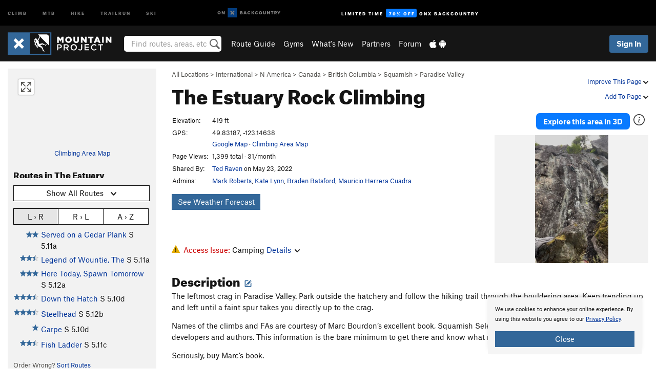

--- FILE ---
content_type: text/html; charset=UTF-8
request_url: https://www.mountainproject.com/area/122448193/the-estuary
body_size: 28293
content:
<!DOCTYPE html>
<html xmlns="http://www.w3.org/1999/xhtml" lang="en-US">
    <head>
        <meta charset="utf-8">
<meta http-equiv="X-UA-Compatible" content="IE=edge">
<meta name="viewport" content="width=device-width, initial-scale=1, shrink-to-fit=no, viewport-fit=cover">

<title>Rock Climbing in The Estuary, Squamish</title>

<meta http-equiv="Content-Language" content="en_US" />

<link href="/css/ap-vendor-full.css?id=fa0c443b73aac8a18b4ba7cffcc25368" rel="stylesheet" />


<link rel="stylesheet" href="/css/styles-shared-all.css?id=aedb0a51a5dd997667be99ba5074f0fb"/>

    <link rel="stylesheet" href="/css/styles-shared-ap.css?id=15053a49f49e2336f1c6295cbf5ff953"/>

<link rel="stylesheet" href="/css/styles-site-climb.css?id=7eec67c67ec1e6f08f70fee71d62e67f"/>


    <style>
        .metric {
            display: none;
        }
    </style>

            <link href="//cdn2.apstatic.com" rel="dns-prefetch" />
    
<meta name="description" content="Find rock climbing routes, photos, and guides for every state, along with experiences and advice from fellow climbers."/>
    <meta property="og:title" content="Rock Climbing in The Estuary, Squamish"/>
    <meta property="og:site_name" content="Mountain Project"/>
    <meta property="og:type" content="website"/>
    <meta property="og:description" content="Find rock climbing routes, photos, and guides for every state, along with experiences and advice from fellow climbers."/>
    <meta property="og:image" content="https://mountainproject.com/assets/photos/climb/201466660_medium_1754664546.jpg?cache=1754704760"/>
    <meta property="fb:app_id" content="11749012187"/>

    
    

    
                        <meta property="og:url" content="https://www.mountainproject.com/area/122448193/the-estuary"/>
            <link rel="canonical" href="https://www.mountainproject.com/area/122448193/the-estuary"/>
            
<meta name="google-site-verification" content="dfmLg0_QdCMHOFDJ7edPcQXqjvNTl96j5206gg7CDGM"/>
<link rel="shortcut icon" href="/img/climb/favicons/favicon.png">
<link rel="apple-touch-icon-precomposed" href="/img/climb/favicons/favicon-152.png">
<link rel="icon" sizes="16x16" href="/img/climb/favicons/favicon-16.png">
<link rel="icon" sizes="32x32" href="/img/climb/favicons/favicon-32.png">
<link rel="icon" sizes="152x152" href="/img/climb/favicons/favicon-152.png">
<link rel="icon" sizes="180x180" href="/img/climb/favicons/favicon-180.png">

<script src="/js/ap-vendor-full.js?id=1945ee864736d4f641db293c26469e96"></script>

    <script type="text/javascript">
        (function(w) {
            w.ap = w.ap || {};

            w.ap.config = {
                'projectType': 'climb',
                'allProjectTypes': ["climb","mtb","hike","trailrun","ski"],
                'isLoggedIn': 0,
                'userId': undefined,
                                    'onxUserId': undefined,
                                'isAdmin': 0,
                'displayMetric': 0,
                'cdnUrl': '',
                'cdnFilesUrl': 'https://mountainproject.com/assets',
                'brandColor': '#336799',
                'riderRight': '/img/climb/climberRight.svg',
                'riderLeft': '/img/climb/climberRight.svg',
                'isProd': '1',
                'env': 'production'
            };
        })(window);
    </script>

    <script src="/js/sites/all.js?id=449cf39ab6835bb9a0eda35c278225b3"></script>
    <script src="/js/sites/ap.js?id=ed1d4111a8d160505075462007825505"></script>
    <script src="/js/firebase-climb.js?id=d2b594d44c2cdf48c64366455d9a6131"></script>

<script src="/js/climb-main.js?id=20ed83a58b90f562e30cc28772a74a57"></script>
<script>
        (function(w,d,s,l,i){w[l]=w[l]||[];
                        w[l].push({'gtm.start': new Date().getTime(),event:'gtm.js'});
            var f=d.getElementsByTagName(s)[0],j=d.createElement(s),dl=l!='dataLayer'?'&l='+l:'';j.async=true;j.src=
            'https://www.googletagmanager.com/gtm.js?id='+i+dl;f.parentNode.insertBefore(j,f);
        })(window,document,'script','dataLayer','GTM-KX76S82');
    </script>
            <script>
            (function(b,r,a,n,c,h,_,s,d,k){if(!b[n]||!b[n]._q){for(;s<_.length;)c(h,_[s++]);d=r.createElement(a);d.async=1;d.src="https://cdn.branch.io/branch-latest.min.js";k=r.getElementsByTagName(a)[0];k.parentNode.insertBefore(d,k);b[n]=h}})(window,document,"script","branch",function(b,r){b[r]=function(){b._q.push([r,arguments])}},{_q:[],_v:1},"addListener banner closeBanner closeJourney data deepview deepviewCta first init link logout removeListener setBranchViewData setIdentity track trackCommerceEvent logEvent disableTracking getBrowserFingerprintId crossPlatformIds lastAttributedTouchData setAPIResponseCallback qrCode setRequestMetaData setAPIUrl getAPIUrl setDMAParamsForEEA".split(" "), 0);
            branch.init('key_live_pjQ0EKK0ulHZ2Vn7cvVJNidguqosf7sF');
            branch.setBranchViewData({
                data: {
                    web_url: window.location.href,
                },
            })
                    </script>
        <script src="https://615b02ef838540809c4f5d09cd4e9626.js.ubembed.com" async></script>
    <script data-ad-client="ca-pub-6303172662991335" async crossorigin="anonymous" src="https://pagead2.googlesyndication.com/pagead/js/adsbygoogle.js?client=ca-pub-6303172662991335"></script>
    <script async src="https://securepubads.g.doubleclick.net/tag/js/gpt.js"></script>
    <script>
        window.googletag = window.googletag || {cmd: []};
        googletag.cmd.push(function() {

            googletag.defineSlot(
                '/22290733000/AdventureProjects/BellyBand',
                [
                    [1024, 90],
                    [1024, 250],
                    [728, 90],
                    [728, 250],
                    [300, 600],
                    [300, 250],
                ],
                'div-gpt-ad-1614710348458-0'
            ).defineSizeMapping([
                [[1024, 0], [[1024, 250], [1024, 90]]],
                [[728, 0], [[728, 250], [728, 90]]],
                [[300, 0], [[300, 600],[300, 250]]],
                [[0, 0], []]
            ]).addService(googletag.pubads());;

            googletag.defineSlot(
                '/22290733000/AdventureProjects/LeaderBoard',
                [
                    [1024, 90],
                    [1024, 250],
                    [728, 250],
                    [728, 90],
                    [320, 50],
                    [320, 100]
                ],
                'div-gpt-ad-1614709329076-0'
            ).defineSizeMapping([
                [[1024, 0], [[1024, 250], [1024, 90]]],
                [[728, 0], [[728, 250], [728, 90]]],
                [[300, 0], [[320, 100],[320, 50]]],
                [[0, 0], []]
            ]).addService(googletag.pubads());

            googletag.pubads().setTargeting('domain','mountainproject.com');
            googletag.pubads().setTargeting('env','production');
            googletag.pubads().setTargeting('url','area/122448193/the-estuary');
            googletag.pubads().setTargeting('dir','area');
            googletag.pubads().setTargeting('user_role','guest');
            googletag.pubads().setTargeting('is_logged_in','false');
            googletag.pubads().enableSingleRequest();
            googletag.pubads().collapseEmptyDivs();
            googletag.enableServices();
        });
    </script>

<link href="/css/froala_editor.pkgd.min-3-1-0.css" rel="stylesheet" type="text/css"/>








    </head>
    <body id="body-climb">
                    <noscript><iframe src="https://www.googletagmanager.com/ns.html?id=GTM-KX76S82"
                  height="0" width="0" style="display:none;visibility:hidden"></iframe></noscript>

    
    <div class="modal fade login-modal" id="login-modal" tabindex="-1" role="dialog" aria-hidden="true">
    <div class="modal-dialog modal-sm" role="document">
        <div class="modal-content">
            <div class="modal-header">
                
                                    <button type="button" class="close" data-dismiss="modal" aria-label="Close">
                        <span aria-hidden="true">
                            <img src="/img/icons/closeX-lightBg.svg" />
                        </span>
                    </button>
                                <h2 class="modal-title">Sign Up or Log In</h2>
                            </div>
            <div class="modal-body">
                <div class="container-fluid">
                    <div class="text-xs-center all-sites-disclaimer">
    <p class="text-muted"><a target="_blank" href="https://www.adventureprojects.net">Your FREE account works with all Adventure Projects sites <img src="/img/arrows/nextGray.svg"/></a></p>
</div>

<div class="login-signup-block" >
    <span class="wide">
    <a href="https://www.mountainproject.com/auth/login/onx" class="btn btn-onx"><img src="/img/social/white-onx.svg">Continue with onX Maps</a>
</span>

    <span class="wide">
    <a href="https://www.mountainproject.com/auth/login/facebook" class="btn btn-facebook"><img src="/img/social/white-facebook.svg">Sign in with Facebook</a>
</span>

    <span class="wide">
        <style>
            #appleid-signin {
                width: 100%;
                height: 40px;
                margin: 1rem 0;
            }
            div[role="button"] {
                max-width: none !important;
            }
        </style>
        <div
            id="appleid-signin"
            data-color="white"
            data-border="true"
            data-type="sign in"
            data-border="true"
            data-border-radius="20"
        ></div>
        <script type="text/javascript"
                src="https://appleid.cdn-apple.com/appleauth/static/jsapi/appleid/1/en_US/appleid.auth.js"></script>
        <script type="text/javascript">
            AppleID.auth.init({
                clientId: 'com.mountainproject.www',
                scope: 'name email',
                redirectURI: 'https://www.mountainproject.com/auth/login/apple/return',
                usePopup: false //or false defaults to false
            });
        </script>
</span>

    
    <br />
    <div id="email-login"></div>
    <a class="lost-password-toggle" href="#" style="display: block; margin-top: 5px;">Password help</a>

    <div class="orSeparator">
        <span>OR</span><hr>
    </div>

    
            
        <div id="email-signup"></div>
        <p></p>
    </div>


<div class="lost-password-block"  style="display: none" >
    <div id="forgot-password"></div>
    <p class="mt-2 text-xs-center"><a class="lost-password-toggle" href="#">Cancel</a></p>
</div>

<script>
    $.ajax({
        type:'GET',
        url:'/ajax/public/auth/signup',
        success:function(data) {
            $("#email-signup").html(data);
        },

        error: function (msg) {
            console.log(msg);
            var errors = msg.responseJSON;
        }
    });
    $.ajax({
        type:'GET',
        url:'/ajax/public/auth/login',
        success:function(data) {
            $("#email-login").html(data);
        },

        error: function (msg) {
            console.log(msg);
            var errors = msg.responseJSON;
        }
    });
    $.ajax({
        type:'GET',
        url:'/ajax/public/auth/forgot',
        success:function(data) {
            $("#forgot-password").html(data);
        },

        error: function (msg) {
            console.log(msg);
            var errors = msg.responseJSON;
        }
    });
</script>
                </div>
            </div>
                    </div>
    </div>
</div>


<div class="modal fade share-content-modal" id="share-content-modal" tabindex="-1" role="dialog" aria-hidden="true">
    <div class="modal-dialog modal-sm" role="document">
        <div class="modal-content">
            <div class="modal-header">
                
                                    <button type="button" class="close" data-dismiss="modal" aria-label="Close">
                        <span aria-hidden="true">
                            <img src="/img/icons/closeX-lightBg.svg" />
                        </span>
                    </button>
                                <h2 class="modal-title">Share on Mountain Project</h2>
                            </div>
            <div class="modal-body">
                <div class="container-fluid">
                    <div class="block">
            <a href="https://www.mountainproject.com/share/trail">Create Route or
        Route <img class="arrow"
                                                     src="/img/climb/downArrow.png"></a>
    <img class="sliver" src="/img/mapSliver.jpg" />
        </div>
        <hr>
    <div class="block">
        <a href="https://www.mountainproject.com/edit/symbol">Add a Symbol <img class="arrow"
                                                                                        src="/img/climb/downArrow.png"></a>
    <div class="symbols mt-1">
        <img src="/img/map/hazard.png">
        <img src="/img/map/parking.png">
        <img src="/img/map/viewpoint.png">
        <img src="/img/map/info.png">
    </div>
    </div>
    <hr>
    <div class="block">
        <a href="https://www.mountainproject.com/share/photo">Share a Photo <img class="arrow" src="/img/climb/downArrow.png"></a>
    <img class="sliver" src="/img/photoSliver.png"/>
    </div>
    <hr>
    <div class="block">
        <a href="https://www.mountainproject.com/share/video">Share a Video <img class="arrow" src="/img/climb/downArrow.png"></a>
    <div class="mt-1"><img class="videos" src="/img/youTubeVimeo.png"></div>
    </div>
        <hr>
    <div>
        <p><small>Taking other people's content (text, photos, etc) without permission is a copyright violation and
                NOT OKAY!</small></p>
    </div>
                </div>
            </div>
                    </div>
    </div>
</div>
<div class="modal fade flag-content-modal" id="flag-content-modal" tabindex="-1" role="dialog" aria-hidden="true">
    <div class="modal-dialog modal-sm" role="document">
        <div class="modal-content">
            <div class="modal-header">
                
                                    <button type="button" class="close" data-dismiss="modal" aria-label="Close">
                        <span aria-hidden="true">
                            <img src="/img/icons/closeX-lightBg.svg" />
                        </span>
                    </button>
                                <h2 class="modal-title">Flag Inappropriate Post</h2>
                            </div>
            <div class="modal-body">
                <div class="container-fluid">
                    <form method="post" id="flag-content-form">
    <div class="form-group">
        <p>
            <label><input type="radio" name="type" value="spam"> Spam?</label><br>
            <label><input type="radio" name="type" value="jerk"> Being a jerk / offensive?</label><br>
            <label><input type="radio" name="type" value="other"> Something else? Please explain.</label>
        </p>
        <p>Please tell us why:</p>
        <textarea class="short form-control" name="reason"></textarea>
    </div>
    <div class="form-group">
        <input type="hidden" name="_token" value="VKklRQ0PYmsUHiie9AEMaqxYCdqUkVVFVSdKBxW5" autocomplete="off">
        <input type="submit" class="btn btn-primary" value="Flag It">
        <a href="#" class="btn btn-link btn-sm cancel" data-dismiss="modal">Cancel</a>

        <input type="hidden" name="id" value="" />
        <p class="mt-1 form-group small text-muted">
            An Adventure Projects staff member will review this and take an appropriate action, but we generally don't reply.
        </p>
    </div>
</form>
<hr>
<p class="text-xs-center">
    Additionally, you can<br>permanently ignore this user.
</p>
<p class="text-xs-center">
    <a id="ignore-user-info" href="" class="btn btn-primary">More Info</a>
</p>

<script>
    $('#flag-content-form').validate({
        rules: {
            type: {
                required: true
            },
            reason: {
                required: true
            },
        },
        errorPlacement: function(error, element) {
            error.insertAfter("#type-label");
        }
    });
</script>                </div>
            </div>
                    </div>
    </div>
</div>
<div id="faded-background"></div>
                            <div id="header-container-print" class="text-xs-center">
    <img id="logo-print" alt="Mountain Project Logo"
         src="/img/climb/logoHex.png"/>
</div>
<div id="header-container">
    <div class="top-nav">
    <div class="top-nav__wrap">
        <div class="top-nav__left">
            <div class="top-nav__item hidden-sm-down"><a class="top-nav__activity" href="https://www.mountainproject.com"
                    title="Open Mountain Project">Climb</a></div>
            <div class="top-nav__item hidden-sm-down"><a class="top-nav__activity" href="https://www.mtbproject.com"
                    title="Open MTB Project">MTB</a></div>
            <div class="top-nav__item hidden-sm-down"><a class="top-nav__activity" href="https://www.hikingproject.com"
                    title="Open Hiking Project">Hike</a></div>
            <div class="top-nav__item hidden-sm-down"><a class="top-nav__activity"
                    href="https://www.trailrunproject.com" title="Open TrailRun Project">Trailrun</a></div>
            <div class="top-nav__item hidden-sm-down"><a class="top-nav__activity" href="https://www.powderproject.com"
                    title="Open Powder Project">Ski</a></div>
            <div class="top-nav__item">
                <a class="top-nav__activity" href="https://webmap.onxmaps.com/backcountry/?mode=climb&amp;utm_source=mountainproject&amp;utm_medium=owned_referral&amp;utm_content=ap-climb-top-nav&amp;utm_campaign=bc_ap-climb-top-nav-12222023" title="onX Backcountry">
                    <svg width="auto" height="18" viewBox="0 0 82 12" fill="none"
                        xmlns="http://www.w3.org/2000/svg" title="onX Backcountry" style="top: 5px;">
                        <path
                            d="M1.06878 5.99923C1.06878 6.5896 1.44974 6.99653 2.00151 6.99653C2.55329 6.99653 2.93424 6.58805 2.93424 5.99923C2.93424 5.41041 2.55329 5.00193 2.00151 5.00193C1.44974 5.00193 1.06878 5.40886 1.06878 5.99923ZM4 5.99923C4 7.15067 3.17007 8 2 8C0.829933 8 0 7.15067 0 5.99923C0 4.84779 0.829933 4 2 4C3.17007 3.99846 4 4.84779 4 5.99923Z"
                            fill="white" />
                        <path fill-rule="evenodd" clip-rule="evenodd"
                            d="M9.25 8H8.20433L6.57379 5.75154V8H5.5V4H6.54551L8.17621 6.24862V4H9.25V8Z"
                            fill="white" />
                        <path fill-rule="evenodd" clip-rule="evenodd" d="M13.25 12H25.25V0H13.25V12Z" fill="#087BFF" />
                        <path fill-rule="evenodd" clip-rule="evenodd"
                            d="M22.0001 7.66034L20.9297 8.73077L19.2502 7.0512L17.5705 8.73077L16.5001 7.66034L18.1797 5.98076L16.5001 4.30104L17.5705 3.23077L19.2502 4.91018L20.9297 3.23077L22.0001 4.30104L20.3206 5.98076L22.0001 7.66034Z"
                            fill="white" />
                        <path
                            d="M32.0371 5.98425C32.352 5.82677 32.5567 5.52757 32.5567 5.14961C32.5567 4.4567 32.0844 4.01575 31.0294 4.01575H29.25V7.96851H31.1238C32.1631 7.96851 32.6354 7.52756 32.6354 6.83464C32.6354 6.45669 32.3677 6.11024 32.0371 5.98425ZM30.3208 4.89764H30.9978C31.297 4.89764 31.4387 5.00788 31.4387 5.22835C31.4387 5.44882 31.2812 5.55905 30.9978 5.55905H30.3208V4.89764ZM31.0608 7.10236H30.3208V6.4252H31.0608C31.3758 6.4252 31.5332 6.53543 31.5332 6.77165C31.5332 6.99213 31.3758 7.10236 31.0608 7.10236ZM35.1548 4.01575L33.659 7.96851H34.777L35.0447 7.21261H36.5249L36.7925 7.96851H37.9262L36.4303 4.01575H35.1548ZM35.3754 6.26771L35.7847 5.10237L36.1942 6.26771H35.3754ZM40.8551 4.97638C41.233 4.97638 41.5322 5.14961 41.7211 5.48032L42.6659 4.96064C42.3196 4.33071 41.6424 3.95276 40.8551 3.95276C39.6269 3.95276 38.7766 4.80315 38.7766 6.00001C38.7766 7.19685 39.6426 8.04724 40.8551 8.04724C41.6424 8.04724 42.2408 7.70079 42.6187 7.13386L41.7368 6.51969C41.5164 6.8504 41.2172 7.02362 40.8394 7.02362C40.3512 7.02362 39.8789 6.67717 39.8789 6.00001C39.8946 5.38583 40.3039 4.97638 40.8551 4.97638ZM47.7835 4.01575H46.4766L45.4846 5.49607H45.1697V4.01575H44.0989V7.96851H45.1697V6.45669H45.4688L46.5868 7.96851H47.9095L46.3506 5.95276L47.7835 4.01575ZM50.7911 4.97638C51.169 4.97638 51.4682 5.14961 51.6571 5.48032L52.6019 4.96064C52.2556 4.33071 51.5784 3.95276 50.7911 3.95276C49.5629 3.95276 48.7126 4.80315 48.7126 6.00001C48.7126 7.19685 49.5786 8.04724 50.7911 8.04724C51.5784 8.04724 52.1767 7.70079 52.5547 7.13386L51.6728 6.51969C51.4524 6.8504 51.1532 7.02362 50.7754 7.02362C50.2872 7.02362 49.8148 6.67717 49.8148 6.00001C49.8306 5.38583 50.2399 4.97638 50.7911 4.97638ZM55.8457 3.95276C54.6175 3.95276 53.7514 4.8189 53.7514 6.00001C53.7514 7.18111 54.6175 8.04724 55.8457 8.04724C57.0739 8.04724 57.94 7.18111 57.94 6.00001C57.94 4.8189 57.0739 3.95276 55.8457 3.95276ZM55.8457 7.02362C55.2631 7.02362 54.8694 6.59842 54.8694 6.00001C54.8694 5.40158 55.2631 4.97638 55.8457 4.97638C56.4283 4.97638 56.8219 5.40158 56.8219 6.00001C56.8219 6.59842 56.4283 7.02362 55.8457 7.02362ZM61.7664 6.33071C61.7664 6.78741 61.5144 7.02362 61.0892 7.02362C60.6641 7.02362 60.4122 6.78741 60.4122 6.33071V4.01575H59.3414V6.3622C59.3414 7.43307 59.9555 8.04724 61.0892 8.04724C62.223 8.04724 62.8372 7.43307 62.8372 6.3622V4.01575H61.7664V6.33071ZM67.0729 6.23623L65.451 4.01575H64.396V7.96851H65.4667V5.74803L67.0886 7.96851H68.128V4.01575H67.0729V6.23623ZM70.4741 5.00788V7.96851H71.5448V5.00788H72.6629V4.01575H69.3403V5.00788H70.4741ZM77.1664 5.33859C77.1664 4.53543 76.6309 4.01575 75.639 4.01575H73.8754V7.96851H74.9461V6.56693H75.0091L75.9539 7.96851H77.2136L76.1429 6.51969C76.8042 6.37796 77.1664 5.93701 77.1664 5.33859ZM75.6232 5.68504H74.9461V4.97638H75.6232C75.8909 4.97638 76.0799 5.08661 76.0799 5.32283C76.0799 5.57481 75.8909 5.68504 75.6232 5.68504ZM80.4731 4.01575L79.67 5.51181L78.867 4.01575H77.6387L79.1346 6.48819V7.96851H80.2054V6.47245L81.6698 4.01575H80.4731Z"
                            fill="white" />
                    </svg>
                </a>
            </div>
                            <div class="top-nav__item">
                    <a class="top-nav__activity top-nav__activity--cta" href="https://www.onxmaps.com/backcountry/onx-backcountry-is-now-powered-by-mountain-project?utm_source=mountainproject&amp;utm_medium=owned_referral&amp;utm_content=ap-climb-top-nav-cta&amp;utm_campaign=bc_lto-67-off"
                        title="Limited Time Offer">
                        <span>Limited Time</span><strong>70% Off</strong><span class="hidden-sm-down">onX
                            Backcountry</span>
                    </a>
                </div>
                    </div>
        <div class="top-nav__right">
            <div id="content-in-progress" class="top-nav__item"></div>
<script>
    if (inIframe()) {
        $("#content-in-progress").hide();
    }else{
        $.ajax({
            type:'GET',
            url:'/ajax/public/content-in-progress',
            success:function(data) {
                $("#content-in-progress").html(data);
                attachMessageToggles();
            },
            error: function (msg) {
                console.log(msg);
                var errors = msg.responseJSON;
            }
        });
    }
</script>

        </div>
    </div>
</div>
    <div id="header" class="container-fluid">
        <div class="header-container">
                            <div class="header-container__nav">
                    
                    <a href="/" class="app-logo" title="Home"><img src="/img/climb/logoHex2.svg" alt="Logo"/></a>

                    <div id="desktop-header-search" class="search hidden-sm-down">
                        <search redirect-url="https://www.mountainproject.com/search"
                                endpoint="https://www.mountainproject.com/ajax/public/search/suggestions" container="desktop-header-search"
                                placeholder="Find routes, areas, etc" autocomplete="off" name="search"></search>
                    </div>

                    <div id="header-nav" class="hidden-sm-down">
                                                <div id="links">
            <div class="tab">
            <a href="https://www.mountainproject.com/route-guide">Route Guide</a>
        </div>
            <div class="tab">
            <a href="https://www.mountainproject.com/gyms">Gyms</a>
        </div>
            <div class="tab">
            <a href="https://www.mountainproject.com/whats-new">What's New</a>
        </div>
            <div class="tab">
            <a href="https://www.mountainproject.com/partner-finder">Partners</a>
        </div>
            <div class="tab">
            <a href="https://www.mountainproject.com/forum">Forum</a>
        </div>
        <div class="tab">
        <a href="https://www.mountainproject.com/mobile-app" title="Mobile Apps">
            <img class="apple icon" src="/img/apple.png" alt="Apple"/><img
                    class="android icon" src="/img/android.png" alt="Android"/>
        </a>
    </div>
</div>
                    </div>
                                    </div>
                
                <div class="header-container__user">
                                            
                    <div id="user">
                        
                                                    <a href="#" data-toggle="modal" data-target="#login-modal"
                                class="btn btn-primary btn-sm sign-in">Sign In</a>
                                            </div>
                    
                    
                    <div id="hamburger-container" class="hidden-md-up">
                        
                        <a class="hamburger" id="hamburger-trigger" data-toggle="collapse"
                            href="#hamburger-contents" aria-expanded="false" aria-controls="hamburger-contents"><img
                                    src="/img/hamburgerIcon.svg" class="closed" alt="Menu"
                                    title="Menu"></a>
                    </div>
                </div>
                    </div>
        
        <div class="container-fluid row collapse hidden-lg-up" id="hamburger-contents">
            <div id="mobile-header-search" class="item search">
                <search redirect-url="https://www.mountainproject.com/search"
                        endpoint="https://www.mountainproject.com/ajax/public/search/suggestions" container="mobile-header-search"
                        placeholder="Find routes, areas, etc" autocomplete="off"  name="search"></search>
            </div>
            <div class="item">
        <a href="https://www.mountainproject.com/route-guide">Route Guide  <img class="menu-arrow" src="/img/arrowRightBlack.svg"/></a>
    </div>
    <div class="item">
        <a href="https://www.mountainproject.com/gyms">Climbing Gyms  <img class="menu-arrow" src="/img/arrowRightBlack.svg"/></a>
    </div>
    <div class="item">
        <a href="https://www.mountainproject.com/whats-new">What's New <img class="menu-arrow" src="/img/arrowRightBlack.svg"/></a>
    </div>
    <div class="item">
        <a href="https://www.mountainproject.com/partner-finder">Partners <img class="menu-arrow" src="/img/arrowRightBlack.svg"/></a>
    </div>
    <div class="item">
        <a href="https://www.mountainproject.com/forum">Forum <img class="menu-arrow" src="/img/arrowRightBlack.svg"/></a>
    </div>
<div class="item mobile">
    <a href="https://www.mountainproject.com/mobile-app">
        Get the app
        <img class="apple" src="/img/appleBlack.svg" />
        <img class="android" src="/img/androidBlack.svg" />
        <img class="menu-arrow" src="/img/arrowRightBlack.svg" />
    </a>
</div>
        </div>

            </div>
</div>


<div class="">
    <div class="container-fluid">
        <div class="row">
            <!-- /22290733000/AdventureProjects/LeaderBoard -->
            <style>#div-gpt-ad-1614709329076-0 iframe { margin: 10px 0 0; } </style>
            <div style="display: flex; justify-content: center;">
                <div id='div-gpt-ad-1614709329076-0'>
                <script>
                    googletag.cmd.push(function() { googletag.display('div-gpt-ad-1614709329076-0'); });
                </script>
                </div>
            </div>
        </div>
    </div>
</div>

        <div class="main-content-container ">
            <div class="container-fluid">
                <div id="flash-message"></div>
    <script>
        $.ajax({
            type:'GET',
            url:'/ajax/public/flash/messages',
            success:function(data) {
                $("#flash-message").html(data);
            },
            cache: false,
            error: function (msg) {
                console.log(msg);
                var errors = msg.responseJSON;
            }
        });
    </script>
                <script>
    // if in an iframe, we're probably in some admin or admin-like tool, or a widget.  don't show some messaging
    // we want to do this here (not document ready) which would cause a highly visible page reflow
    if (inIframe()) {
        $(".page-improvement-message").hide();
    }

    function hideImprovementMessage()
    {
        setCookie
    }
</script>


                    <div id="climb-area-page">
        <div class="row pt-main-content">
            <div class="col-md-9 float-md-right mb-1">
                <div class="float-xs-right text-xs-right small mt-1 ml-2">
                    <div class="dropdown nowrap inline-block improve-page-general">
            <a href="#" data-toggle="modal" data-target="#login-modal" class="dropdown-toggle">Improve This Page <img
        class="arrow" src="/img/downArrowBlack.svg" alt="Drop down"></a>
    </div>
        <div class="mt-half">
        <div class="dropdown nowrap">
            <a href="#" data-toggle="modal" data-target="#login-modal" class="dropdown-toggle">Add To Page <img
            class="arrow" src="/img/downArrowBlack.svg" alt="Drop down"></a>
    </div>
    </div>
</div>
<div class="mb-half small text-warm">
    <a href="https://www.mountainproject.com/route-guide">All Locations</a>  &gt;     
            <a href="https://www.mountainproject.com/area/105907743/international">International</a>
        
             &gt; <a href="https://www.mountainproject.com/area/106661469/north-america">N America</a>
        
             &gt; <a href="https://www.mountainproject.com/area/105881369/canada">Canada</a>
        
             &gt; <a href="https://www.mountainproject.com/area/105946429/british-columbia">British Columbia</a>
        
             &gt; <a href="https://www.mountainproject.com/area/105798170/squamish">Squamish</a>
        
             &gt; <a href="https://www.mountainproject.com/area/119620397/paradise-valley">Paradise Valley</a>
    </div>
<h1>
    The Estuary
            <span class="hidden-md-down">Rock Climbing</span>
            <!--EDIT-Climb\Lib\Models\Area-122448193-->
</h1>

            </div>
            <div class="col-md-3 left-nav float-md-left mb-2">
                <div class="mp-sidebar">
                                            <a href="https://www.mountainproject.com/map/122448193/the-estuary">
                            <div class="position-relative map-preview"
                                 style="background-image: url(https://api.mapbox.com/styles/v1/ap-mtb/ckaracbzi05t11io5yzjx6o4i/static/-123.146,49.832,15.7,0.00,0.00/460x160?access_token=pk.eyJ1IjoiYXAtbXRiIiwiYSI6ImNrOXA1MWk5MzA3Z3EzZ3F4ODNpeGFmb3UifQ.yCnhIFSC5jdYCysbkK7_0g&amp;logo=false)">
                                <button class="expand-map" type="button"></button>
                            </div>
                        </a>

                            
                        <div class="text-xs-center small mt-quarter mb-2">
                            <a href="https://www.mountainproject.com/map/122448193/the-estuary">Climbing Area Map</a>
                                                    </div>
                                                                <h3>Routes in The Estuary</h3>

<div class="dropdown mb-1">
    <button class="btn btn-secondary btn-sm dropdown-toggle" type="button" data-toggle="dropdown">
        <span id="route-type-label">Highlight</span><img
            class="ml-1 dropdown-arrow" src="/img/downArrowBlack.svg" alt="Drop down"/>
    </button>
    <div class="dropdown-menu">
                    <button class="dropdown-item route-type-option" type="button" data-value="">
                Show all routes
            </button>
                    <button class="dropdown-item route-type-option" type="button" data-value="Trad">
                Trad
            </button>
                    <button class="dropdown-item route-type-option" type="button" data-value="Sport">
                Sport
            </button>
                    <button class="dropdown-item route-type-option" type="button" data-value="Toprope">
                Toprope
            </button>
                    <button class="dropdown-item route-type-option" type="button" data-value="Boulder">
                Boulder
            </button>
                    <button class="dropdown-item route-type-option" type="button" data-value="Ice">
                Ice
            </button>
                    <button class="dropdown-item route-type-option" type="button" data-value="Aid">
                Aid
            </button>
                    <button class="dropdown-item route-type-option" type="button" data-value="Mixed">
                Mixed
            </button>
                    <button class="dropdown-item route-type-option" type="button" data-value="Alpine">
                Alpine
            </button>
            </div>
</div>

    <div id="sort-buttons" class="mb-half">
        <div class="btn-group btn-group-sm width100" data-toggle="buttons">
            <label class="btn btn-secondary" title="Left to Right" data-value="lr">
                <input name="sort-input" type="radio" autocomplete="off">L &rsaquo; R
            </label>
            <label class="btn btn-secondary" title="Right to Left" data-value="rl">
                <input name="sort-input" type="radio" autocomplete="off">R &rsaquo; L
            </label>
            <label class="btn btn-secondary" title="Alphabetical" data-value="az">
                <input name="sort-input" type="radio" autocomplete="off">A &rsaquo; Z
            </label>
        </div>
    </div>

<div class="max-height max-height-md-0 max-height-xs-400">
    <table class="width100" id="left-nav-route-table">
                    <tr data-az="0"
                data-lr="5"
                data-rl="-5">
                <td class="route-score">
                    <!--START-STARS-\Climb\Lib\Models\Route-126587634-->
<span class='scoreStars '>
                                            <img src='/img/stars/starBlue.svg' alt='' >
                                                
                                                
                                                
                        </span>


<!--END-STARS-\Climb\Lib\Models\Route-126587634-->
                </td>
                <td>
                                            <a href="https://www.mountainproject.com/route/126587634/carpe">Carpe</a>
                                        <span class="route-type Rock Sport">
                    S <span class='rateYDS'>5.10d</span> <span class='rateFrench'>6b+</span> <span class='rateEwbanks'>21</span> <span class='rateUIAA'>VII+</span> <span class='rateZA'>21</span> <span class='rateBritish'>E3 5b</span>
                    </span>
                    <!--TODO-MARKER-126587634-->
                </td>
            </tr>
                    <tr data-az="1"
                data-lr="3"
                data-rl="-3">
                <td class="route-score">
                    <!--START-STARS-\Climb\Lib\Models\Route-122448365-->
<span class='scoreStars '>
                                            <img src='/img/stars/starBlue.svg' alt='' >
                                                <img src='/img/stars/starBlue.svg' alt='' >
                                                <img src='/img/stars/starBlue.svg' alt='' >
                                                <img src='/img/stars/starBlueHalf.svg' alt='' >
                        </span>


<!--END-STARS-\Climb\Lib\Models\Route-122448365-->
                </td>
                <td>
                                            <a href="https://www.mountainproject.com/route/122448365/down-the-hatch">Down the Hatch</a>
                                        <span class="route-type Rock Sport">
                    S <span class='rateYDS'>5.10d</span> <span class='rateFrench'>6b+</span> <span class='rateEwbanks'>21</span> <span class='rateUIAA'>VII+</span> <span class='rateZA'>21</span> <span class='rateBritish'>E3 5b</span>
                    </span>
                    <!--TODO-MARKER-122448365-->
                </td>
            </tr>
                    <tr data-az="2"
                data-lr="6"
                data-rl="-6">
                <td class="route-score">
                    <!--START-STARS-\Climb\Lib\Models\Route-126587660-->
<span class='scoreStars '>
                                            <img src='/img/stars/starBlue.svg' alt='' >
                                                <img src='/img/stars/starBlue.svg' alt='' >
                                                <img src='/img/stars/starBlueHalf.svg' alt='' >
                                                
                        </span>


<!--END-STARS-\Climb\Lib\Models\Route-126587660-->
                </td>
                <td>
                                            <a href="https://www.mountainproject.com/route/126587660/fish-ladder">Fish Ladder</a>
                                        <span class="route-type Rock Sport">
                    S <span class='rateYDS'>5.11c</span> <span class='rateFrench'>6c+</span> <span class='rateEwbanks'>24</span> <span class='rateUIAA'>VIII-</span> <span class='rateZA'>24</span> <span class='rateBritish'>E4 6a</span>
                    </span>
                    <!--TODO-MARKER-126587660-->
                </td>
            </tr>
                    <tr data-az="3"
                data-lr="2"
                data-rl="-2">
                <td class="route-score">
                    <!--START-STARS-\Climb\Lib\Models\Route-122448343-->
<span class='scoreStars '>
                                            <img src='/img/stars/starBlue.svg' alt='' >
                                                <img src='/img/stars/starBlue.svg' alt='' >
                                                <img src='/img/stars/starBlue.svg' alt='' >
                                                
                        </span>


<!--END-STARS-\Climb\Lib\Models\Route-122448343-->
                </td>
                <td>
                                            <a href="https://www.mountainproject.com/route/122448343/here-today-spawn-tomorrow">Here Today, Spawn Tomorrow</a>
                                        <span class="route-type Rock Sport">
                    S <span class='rateYDS'>5.12a</span> <span class='rateFrench'>7a+</span> <span class='rateEwbanks'>25</span> <span class='rateUIAA'>VIII+</span> <span class='rateZA'>25</span> <span class='rateBritish'>E5 6a</span>
                    </span>
                    <!--TODO-MARKER-122448343-->
                </td>
            </tr>
                    <tr data-az="4"
                data-lr="1"
                data-rl="-1">
                <td class="route-score">
                    <!--START-STARS-\Climb\Lib\Models\Route-122448303-->
<span class='scoreStars '>
                                            <img src='/img/stars/starBlue.svg' alt='' >
                                                <img src='/img/stars/starBlue.svg' alt='' >
                                                <img src='/img/stars/starBlueHalf.svg' alt='' >
                                                
                        </span>


<!--END-STARS-\Climb\Lib\Models\Route-122448303-->
                </td>
                <td>
                                            <a href="https://www.mountainproject.com/route/122448303/the-legend-of-wountie">Legend of Wountie, The</a>
                                        <span class="route-type Rock Sport">
                    S <span class='rateYDS'>5.11a</span> <span class='rateFrench'>6c</span> <span class='rateEwbanks'>22</span> <span class='rateUIAA'>VII+</span> <span class='rateZA'>22</span> <span class='rateBritish'>E3 5c</span>
                    </span>
                    <!--TODO-MARKER-122448303-->
                </td>
            </tr>
                    <tr data-az="5"
                data-lr="0"
                data-rl="0">
                <td class="route-score">
                    <!--START-STARS-\Climb\Lib\Models\Route-122448234-->
<span class='scoreStars '>
                                            <img src='/img/stars/starBlue.svg' alt='' >
                                                <img src='/img/stars/starBlue.svg' alt='' >
                                                
                                                
                        </span>


<!--END-STARS-\Climb\Lib\Models\Route-122448234-->
                </td>
                <td>
                                            <a href="https://www.mountainproject.com/route/122448234/served-on-a-cedar-plank">Served on a Cedar Plank</a>
                                        <span class="route-type Rock Sport">
                    S <span class='rateYDS'>5.11a</span> <span class='rateFrench'>6c</span> <span class='rateEwbanks'>22</span> <span class='rateUIAA'>VII+</span> <span class='rateZA'>22</span> <span class='rateBritish'>E3 5c</span>
                    </span>
                    <!--TODO-MARKER-122448234-->
                </td>
            </tr>
                    <tr data-az="6"
                data-lr="4"
                data-rl="-4">
                <td class="route-score">
                    <!--START-STARS-\Climb\Lib\Models\Route-122448398-->
<span class='scoreStars '>
                                            <img src='/img/stars/starBlue.svg' alt='' >
                                                <img src='/img/stars/starBlue.svg' alt='' >
                                                <img src='/img/stars/starBlue.svg' alt='' >
                                                <img src='/img/stars/starBlueHalf.svg' alt='' >
                        </span>


<!--END-STARS-\Climb\Lib\Models\Route-122448398-->
                </td>
                <td>
                                            <a href="https://www.mountainproject.com/route/122448398/steelhead">Steelhead</a>
                                        <span class="route-type Rock Sport">
                    S <span class='rateYDS'>5.12b</span> <span class='rateFrench'>7b</span> <span class='rateEwbanks'>26</span> <span class='rateUIAA'>VIII+</span> <span class='rateZA'>26</span> <span class='rateBritish'>E5 6b</span>
                    </span>
                    <!--TODO-MARKER-122448398-->
                </td>
            </tr>
                    </table>

                    <div class="small text-warm mt-1">
        Order Wrong?
        <a href="#" data-toggle="modal" data-target="#login-modal" href="#"
    data-login-context="Make it Better!">
                    Sort Routes
            </a>
        </div>
            </div>

    <script>
        function sortRoutes(value) {
            if (value != "lr" && value != "rl" && value != "az") {
                value = "lr";
            }

            ap.cookies.setCookiePref("routeSort", value);
            log("Sorting routes " + value);
            var rows = $('#left-nav-route-table tr');
            rows.sort(function (a, b) {
                return ($(a).data(value) - $(b).data(value));
            })
            $.each(rows, function (index, item) {
                $('#left-nav-route-table').append(item);
            });

            $("#left-nav-unsorted-label").css('display', value == 'az' ? 'none' : '');
        }

        // set initial state
        var value = ap.cookies.getCookiePref("routeSort", "lr");
        var label = $('label[data-value=' + value + ']');
        label.addClass("active");

        sortRoutes(value);

        // the faked radio buttons with bootstrap do not honor normal radio events
        // this is a well-documented way to deal with it, though it looks like a hack
        $('#sort-buttons label').click(function () {
            sortRoutes($(this).data("value"));
        });

    </script>

<script>
    function navFilterChanged(val)
    {
        // update the label
        if (val.length) {
            $("#route-type-label").html(val + " Routes in <span class='text-danger'>Red</span>");
        } else {
            $("#route-type-label").html('Show All Routes');
        }

        // update the area list
                if (val == '') {
            $(".lef-nav-").show();
        } else {
            $(".lef-nav-").hide();
        }
                if (val == 'Trad') {
            $(".lef-nav-Trad").show();
        } else {
            $(".lef-nav-Trad").hide();
        }
                if (val == 'Sport') {
            $(".lef-nav-Sport").show();
        } else {
            $(".lef-nav-Sport").hide();
        }
                if (val == 'Toprope') {
            $(".lef-nav-Toprope").show();
        } else {
            $(".lef-nav-Toprope").hide();
        }
                if (val == 'Boulder') {
            $(".lef-nav-Boulder").show();
        } else {
            $(".lef-nav-Boulder").hide();
        }
                if (val == 'Ice') {
            $(".lef-nav-Ice").show();
        } else {
            $(".lef-nav-Ice").hide();
        }
                if (val == 'Aid') {
            $(".lef-nav-Aid").show();
        } else {
            $(".lef-nav-Aid").hide();
        }
                if (val == 'Mixed') {
            $(".lef-nav-Mixed").show();
        } else {
            $(".lef-nav-Mixed").hide();
        }
                if (val == 'Alpine') {
            $(".lef-nav-Alpine").show();
        } else {
            $(".lef-nav-Alpine").hide();
        }
        
        // update the route list
        $(".route-type").removeClass('text-danger');
        if (val.length) {
            $(".route-type." + val).addClass('text-danger');
        }
    }

    $(".route-type-option").click(function () {
        var val = $(this).data("value");
        ap.cookies.setCookiePref("navFilter", val);
        navFilterChanged(val);
    });

    // set initial state
    navFilterChanged(ap.cookies.getCookiePref("navFilter", ""));
</script>

                                    </div>
            </div>
            <div class="col-md-9 main-content float-md-right">
                <div class="row">
                    <div class="col-xs-12">
                                                <div>

    <div class="float-xs-right ml-1">
        <div style="text-align:right; margin-bottom: 1rem;">
    <div class="onx-explore">
        <div class="onx-explore__button">
            <a title="Open in onX Backcountry"
                href="https://webmap.onxmaps.com/backcountry/map/mountain-project/areas/122448193/overview?mode=climb&flow=signup&utm_source=mountainproject&amp;utm_medium=owned_referral&amp;utm_content=cta-climb-area&amp;utm_campaign=bc_climb-area-122448193#15/49.83187/-123.14638/0/60"
                target="_blank">
                Explore this area in 3D
            </a>
        </div>
        <div class="onx-explore__icon">
            <div class="onx-explore__info-card show">
                <div>
                    Use onX Backcountry to explore the terrain in 3D, view recent satellite imagery, and more.
                    <strong>Now available in onX Backcountry Mobile apps!</strong> For more information see <a
                        href='https://www.onxmaps.com/backcountry/blog/mountain-project-content-now-available-in-onx-backcountry'
                        target="_blank">this post.</a>
                </div>
            </div>
            <svg width="22" height="22" viewBox="0 0 22 22" fill="none" xmlns="http://www.w3.org/2000/svg">
                <path
                    d="M11 22C8.8244 22 6.69767 21.3548 4.88873 20.1462C3.07979 18.9375 1.66989 17.2195 0.837329 15.2095C0.00476609 13.1995 -0.21307 10.9878 0.211367 8.854C0.635804 6.72021 1.68345 4.7602 3.22183 3.22183C4.7602 1.68345 6.72021 0.635804 8.854 0.211367C10.9878 -0.21307 13.1995 0.00476609 15.2095 0.837329C17.2195 1.66989 18.9375 3.07979 20.1462 4.88873C21.3548 6.69767 22 8.8244 22 11C22 13.9174 20.8411 16.7153 18.7782 18.7782C16.7153 20.8411 13.9174 22 11 22ZM11 1.6081C9.14245 1.6081 7.32663 2.15892 5.78214 3.19092C4.23765 4.22291 3.03386 5.68973 2.32301 7.40587C1.61216 9.12202 1.42617 11.0104 1.78856 12.8323C2.15095 14.6541 3.04544 16.3276 4.35892 17.6411C5.6724 18.9545 7.34588 19.849 9.16773 20.2114C10.9896 20.5738 12.878 20.3878 14.5941 19.677C16.3103 18.9661 17.7771 17.7623 18.8091 16.2179C19.8411 14.6734 20.3919 12.8575 20.3919 11C20.3822 8.51208 19.3896 6.12882 17.6304 4.36959C15.8712 2.61036 13.4879 1.61776 11 1.6081Z"
                    fill="#333333" />
                <path fill-rule="evenodd" clip-rule="evenodd"
                    d="M11.4316 7.64091C12.1681 7.64091 12.6496 7.12413 12.6496 6.40064C12.6496 5.75098 12.2955 5.49997 11.7432 5.49997C10.9925 5.49997 10.511 6.04628 10.511 6.76977C10.511 7.25701 10.7376 7.64091 11.4316 7.64091ZM12.2247 15.0973C11.9839 15.3778 11.7573 15.5107 11.5166 15.5107C11.1342 15.5107 10.9784 15.2597 11.0775 14.6396C11.3183 13.1926 11.814 11.0959 12.253 9.04359L12.1964 8.92547L9.46291 9.05835L9.34961 9.82614L10.4402 9.94426C10.2702 10.7416 9.95862 12.1 9.70369 13.2369C9.51957 14.108 9.40626 14.7724 9.40626 15.0973C9.40626 16.1013 9.98695 16.5 10.8651 16.5C11.5307 16.5 12.1822 16.1308 12.6071 15.4959L12.2247 15.0973Z"
                    fill="#333333" />
            </svg>
        </div>
    </div>
</div>
        <div id="photo-carousel" class="carousel slide white-text shimmer" data-ride="carousel" data-interval="6000">
                <div class="carousel-inner" role="listbox">
                            <div id="carousel-item-0" class="carousel-item  show-tooltip  active                      "
                    data-placement="bottom" title=""
                                            >
                                        
                    <a href="https://www.mountainproject.com/photo/201466660/line-starts-behind-boulder-pictured-great-climb" class="photo-link"
                       onclick="return photoClicked(201466660)">
                                            </a>
                    <div id="carousel-gradient"></div>
                                                        </div>
                    </div>
    </div>

<script type="text/javascript">
    // mobile controls
    var photos = $('.photo-link');
    photos.on('swipeleft', function() {
        var photoCarousel = $('#photo-carousel');
        photoCarousel.carousel('pause');
        photoCarousel.carousel('next');
    });
    photos.on('swiperight', function() {
        var photoCarousel = $('#photo-carousel');
        photoCarousel.carousel('pause');
        photoCarousel.carousel('prev');
    });
    // carousel control hover animation
    $('a.prevButton, a.nextButton').hover(
        function () {
            $(this).fadeTo(100, 1);
        }, function () {
            $(this).fadeTo(100, 0.5);
        }
    );
    // lazy loading
    $('#photo-carousel').on('slide.bs.carousel', function (e) {
        var slide = e.relatedTarget;
        var backgroundUrl = slide.dataset.src;
        if (backgroundUrl) {
            slide.style.backgroundImage = 'url(' + backgroundUrl + ')';
            slide.dataset.src = '';
        } else {
            var slideIndex = parseInt(slide.id.split('-')[2], 10);
            var nextSlideId = '#carousel-item-' + (slideIndex + 1);
            var nextSlide = $(nextSlideId)[0];
            backgroundUrl = nextSlide && nextSlide.dataset.src;
            if (backgroundUrl) {
                nextSlide.style.backgroundImage = 'url(' + backgroundUrl + ')';
                nextSlide.dataset.src = '';
            }
        }
    });

        // shimmer loader - load first image in img element to hook into on load callback
    $('<img/>').attr('src', 'https://mountainproject.com/assets/photos/climb/201466660_medium_1754664546.jpg?cache=1754704760').on('load', function() {
        $(this).remove(); // prevent memory leak
        // set first carousel-item background image (from browser cache), and remove shimmer
        $('#carousel-item-0').css('background-image', 'url(https://mountainproject.com/assets/photos/climb/201466660_medium_1754664546.jpg?cache=1754704760)');
        $('#photo-carousel').removeClass('shimmer');
    });
    </script>

    </div>
    <div class="small">
        <table class="description-details">
                            <tr>
                    <td class="text-nowrap">Elevation:</td>
                    <td class="imperial">419 ft</td>
                    <td class="metric">128 m</td>
                </tr>
                                        <tr>
                    <td>GPS:</td>
                    <td>
                        49.83187, -123.14638 <br />
                        <a target="_blank"
                           href="http://maps.google.com/maps?q=49.83187,-123.14638&t=h&hl=en">Google
                            Map</a> &middot <a
                                href="https://www.mountainproject.com/map/122448193/the-estuary">Climbing Area Map</a>
                    </td>
                </tr>
                        <tr>
                <td class="pr-half text-nowrap">Page Views:</td>
                <td>
                    1,399 total &middot;
                    31/month
                </td>
            </tr>

            <tr>
        <td class="pr-half text-nowrap">Shared By:</td>
        <td>
            <a href="https://www.mountainproject.com/user/112090262/ted-raven">Ted Raven</a>
            on May 23, 2022

                    </td>
    </tr>
<tr>
    <td>Admins:</td>
    <td>
        <a href="https://www.mountainproject.com/user/106569878/mark-roberts">Mark Roberts</a>,    <a href="https://www.mountainproject.com/user/111856908/kate-lynn">Kate Lynn</a>,    <a href="https://www.mountainproject.com/user/200409959/braden-batsford">Braden Batsford</a>,    <a href="https://www.mountainproject.com/user/107869180/mauricio-herrera-cuadra">Mauricio Herrera Cuadra</a>        <div id="page-updates-link"><a href="https://www.mountainproject.com/updates/Climb-Lib-Models-Area/122448193/the-estuary">Page Updates (admin only)</a></div>
        <script>
            if (!ap.config.isAdmin) {
                $("#page-updates-link").hide();
            }
        </script>
    </td>
</tr>
        </table>
        <div id="weather" class="mt-1 inline-block">
                            <a href="#" data-toggle="modal" data-target="#login-modal" class="btn btn-primary btn-sm">See Weather Forecast</a>
                    </div>
    </div>

    <div id="access-notes" class="mt-1">
            <div class="access-row">
            <img class="exclamation" src="/img/exclamationYellow.svg" alt="Warning">
            <span class="text-danger">Access Issue: </span>Camping
            <a href="#" onclick="$('#access-details-0').toggle(); return false;" class="text-nowrap">Details<img
                        class="ml-half arrow" src="/img/downArrowBlack.svg" alt="Drop down"></a>
            <div class="display-none ml-2 p-half small" id="access-details-0">
                The popularity of Squamish within the #vanlife community has increased to the point that there is great concern about the group’s collective environmental impact. “Wild” or “Freedom” camping has become unmanageable environmentally because of the high numbers of campers. This is a serious issue that causes conflict between locals, home owners, and climbers!  <br>   <br> VAN CAMPING / WILD CAMPING  <br>  <br> Within District Boundaries  <br>  <br> The  <a href="https://squamish.ca/rec/camping/">District of Squamish PROHIBITS camping</a> within the municipal boundary. This includes sleeping in a vehicle anywhere within District boundaries. A <a href="https://squamish.civicweb.net/filepro/document/173108/Camping%20Bylaw%20(Bylaw%202679).pdf">bylaw </a>gives the District the power to issue tickets for contraventions.  <br>  <br> Camping on urban / residential streets is prohibited under pre-existing bylaws.  <br>  <br> The “hot spots” that have been of most concern are below.  <br>  <br> · The whole of the Mamquam Forest Service Road under the North Walls of the Chief between the junction with the 99 and junction with the Stawamus/Indian Arm Forest Service Road (as a salmon run and sensitive riparian area, camping close to the Stawamus River is especially inappropriate)  <br>  <br> · The Powerhouse Springs Road including the parking area for the Fern Hill cliff  <br>  <br> ·  The dirt road to the kitesurfing “Spit.”  <br>  <br> Outside of District Boundaries  <br>  <br> If you explore forest roads in crown land outside the municipal boundaries, it may be possible to find discreet roadside sites suitable for tents or van camping. However, the provincial authorities do have <a href="https://www2.gov.bc.ca/gov/content/sports-culture/recreation/camping-hiking/sites-trails/planning/rules">some restrictions</a> ;   <br>  <br> · Stays are limited to 14 days.   <br>  <br> · Campers should follow <a href="https://www.leavenotrace.ca/principles">Leave No Trace principles</a>. HUMAN WASTE is a major issue.  <br>  <br> · Strictly observe any <a href="http://bcfireinfo.for.gov.bc.ca/hprScripts/WildfireNews/Bans.asp">current fire bans</a>.  <br>  <br>   <br> DESIGNATED CAMPGROUNDS  <br>  <br> Please see the <a href="http://bcfireinfo.for.gov.bc.ca/hprScripts/WildfireNews/Bans.asp">District of Squamish website</a> for a comprehensive list of designated campgrounds.  <br>  <br> Recommended affordable camping:  <br>  <br> - At the Chief: <a href="https://bcparks.ca/explore/parkpgs/stawamus/">Stawamus Chief Provincial Park Campground BC</a> parks site, spots start at $10.00 CAD/person. No reservations.  <br> - 7 minutes north: <a href="https://mamquamrivercampground.ca/">Mamquam River Campground</a> A non-profit site, spots start at $15.00cad/night for a drive-in site. Reservations recommended, not required.   <br> - 20 minutes north: <a href="http://www.sitesandtrailsbc.ca/search/search-result.aspx?site=REC32295&districtCode=RDSQ&type=Site">Chek Canyon Recreation Site</a> A public site; no fees, no reservations and world class sport-climbing. No running water. The road is steep and rough but 4x4 not required 
            </div>
        </div>
    </div>
    <div class="clearfix"></div>
</div>

<div class="max-height max-height-xs-600 max-height-md-600">
    <h2 class="mt-2">
        <a name="a_122448194"></a>
        Description
        <!--EDIT-Climb\Lib\Models\TextSection-122448194--><a href="#" data-toggle="modal" data-target="#login-modal" href="#"
    data-login-context="Make it Better!">
                    <img src='/img/icons/edit_climb.svg'
                class="show-tooltip suggest-change-icon" title='Suggest Change' alt="Suggest change">
            </a>

    </h2>
    <div class="fr-view"><p>The leftmost crag in Paradise Valley. Park outside the hatchery and follow the hiking trail through the bouldering area. Keep trending up and left until a&nbsp;faint spur takes you directly up to the crag.</p><p>Names of the climbs and FAs are courtesy of Marc Bourdon&rsquo;s excellent book, Squamish Select 2021. You should buy it and support local developers and authors. This information is the bare minimum to get there and know what route you&rsquo;re on.</p><p>Seriously, buy Marc&rsquo;s book.&nbsp;</p></div>
    </div>
<div>
    <div class="mt-2 max-height max-height-xs-400 max-height-md-600">
    <a name="a_122448195"></a>
    <h2>
        Getting There
        <!--EDIT-Climb\Lib\Models\TextSection-122448195--><a href="#" data-toggle="modal" data-target="#login-modal" href="#"
    data-login-context="Make it Better!">
                    <img src='/img/icons/edit_climb.svg'
                class="show-tooltip suggest-change-icon" title='Suggest Change' alt="Suggest change">
            </a>

    </h2>
    <div class="fr-view"><p>Approach is no more than 15 minutes. If necessary, head straight up the talus blocks and trend left along the base of the cliffs.</p></div>
</div>



<script type="text/javascript">
    var collapsables = $('.list-group-item-text');
    collapsables.on('hide.bs.collapse', function () {
        var expanderId = $(this).data('expander');
        $('#' + expanderId).html('<img src="/img/icons/accordionExpand.svg"/>');
    });
    collapsables.on('show.bs.collapse', function () {
        var expanderId = $(this).data('expander');
        $('#' + expanderId).html('<img src="/img/icons/accordionCollapse.svg"/>');
        // in case it contains images
        $(".lazy").lazyload().trigger("appear");
    });
</script>
</div>

                                            </div>
                </div>
                <div class="row mt-3 pt-2 pb-1 bg-gray-background">
                    <div class="col-lg-6 text-xs-center" id="route-count-container">
                        <h2>7 Total Climbs</h2>
                        <div id="route-chart" class="mt-1 mb-2"></div>
<div id="rating-chart"></div>

<script type="text/javascript" src="https://www.gstatic.com/charts/loader.js"></script>
<script type="text/javascript">

    function drawRouteChart() {
        var data = google.visualization.arrayToDataTable([
            ["Type", "Count"],
                                                                            ["Sport",
                    7],
                                                                                                                                                                                                            ]);

        var colors = [
                                                        "#dc3912",
                                                                                                                                                    ];

        var options = {
                backgroundColor: "transparent",
                chartArea: {height: '100%', width: '100%'},
                fontSize: 12,
                legend: {alignment: 'center'},
                colors: colors
            };

        var chart = new google.visualization.PieChart(document.getElementById('route-chart'));
        chart.draw(data, options);
    }

    function drawTradChart() {
        var data = {"rock":[["<5.6",0,"<5.6: 0"],["5.7",0,"5.7: 0"],["5.8",0,"5.8: 0"],["5.9",0,"5.9: 0"],["5.10",2,"5.10: 2"],["5.11",3,"5.11: 3"],["5.12",2,"5.12: 2"],[">=5.13",0,">=5.13: 0"]],"rock-total":7,"boulder":[["<V1",0,"<V1: 0"],["V2-3",0,"V2-3: 0"],["V4-5",0,"V4-5: 0"],["V6-7",0,"V6-7: 0"],["V8-9",0,"V8-9: 0"],["V10-11",0,"V10-11: 0"],["V12-13",0,"V12-13: 0"],[">=V14",0,">=V14: 0"]],"boulder-total":0};
        // need to merge rock and boulder data
        // add a blank spot to separate them
        var allData = data['rock'].concat([['', 0, '']]).concat(data['boulder']);
        if (data['rock-total'] || data['boulder-total']) {
            drawChartRatings("rating-chart", allData, 100);
        } else {
            $("#rating-chart").hide();
        }
    }

    google.charts.load('current', {'packages': ['corechart']});
    google.charts.setOnLoadCallback(function () {
        drawRouteChart();
        drawTradChart();
    });
</script>
                    </div>
                    <div class="col-lg-6 text-xs-center">
                        <h2 class="text-truncate">Route Finder - Best Climbs for YOU!</h2>
                        <a name='routeFinder'></a>
<form id="routeFinderForm" class="inline-block"
      name="routeFinderForm" method="get" action="https://www.mountainproject.com/route-finder">
            <table class="table mb-0">
            <tr>
                <td class="text-nowrap">
                    Location:
                </td>
                <td>
                    <input id="initial-id-single" type="hidden" name="selectedIds" value="122448193"/>
    <strong><span id="single-area-picker-name">The Estuary</span></strong> <a
            href="javascript: changeAreaPickerLocation('single', 0);">Change</a>

<script>
    function changeAreaPickerLocation(mode, includeRoutes) {
        var id = $("#initial-id-"+mode).val();
        if (!id) {
            id = 0;
        }
        showModalDlgFromAjax(
            // mode should be "single" or "multi"
            '/ajax/public/area-picker/' + id + "?mode="+mode+"&routes="+includeRoutes,
            '',
            ['modal-md', '']
        );
    }
</script>
                </td>
            </tr>
            <tr>
                <td>
                    Type:
                </td>
                <td>
                    <select onChange='onRouteFinderTypeChanged();' id='type' name='type'>
            <option selected value='rock'>Rock</option>
            <option  value='boulder'>Boulder</option>
            <option  value='aid'>Aid</option>
            <option  value='ice'>Ice</option>
            <option  value='mixed'>Mixed</option>
    </select>
                    <select id='diffMinrock' class="display-none" name='diffMinrock'>
                            <option 
                    value='800'>3rd</option>
                            <option 
                    value='900'>4th</option>
                            <option 
                    value='1000'>5.0</option>
                            <option 
                    value='1100'>5.1</option>
                            <option 
                    value='1200'>5.2</option>
                            <option 
                    value='1300'>5.3</option>
                            <option 
                    value='1400'>5.4</option>
                            <option 
                    value='1500'>5.5</option>
                            <option 
                    value='1600'>5.6</option>
                            <option selected
                    value='1800'>5.7</option>
                            <option 
                    value='2000'>5.8</option>
                            <option 
                    value='2300'>5.9</option>
                            <option 
                    value='2600'>5.10a</option>
                            <option 
                    value='2700'>5.10b</option>
                            <option 
                    value='3100'>5.10c</option>
                            <option 
                    value='3300'>5.10d</option>
                            <option 
                    value='4600'>5.11a</option>
                            <option 
                    value='4800'>5.11b</option>
                            <option 
                    value='5100'>5.11c</option>
                            <option 
                    value='5300'>5.11d</option>
                            <option 
                    value='6600'>5.12a</option>
                            <option 
                    value='6700'>5.12b</option>
                            <option 
                    value='7100'>5.12c</option>
                            <option 
                    value='7300'>5.12d</option>
                            <option 
                    value='8600'>5.13a</option>
                            <option 
                    value='8700'>5.13b</option>
                            <option 
                    value='9200'>5.13c</option>
                            <option 
                    value='9500'>5.13d</option>
                            <option 
                    value='10500'>5.14a</option>
                            <option 
                    value='10900'>5.14b</option>
                            <option 
                    value='11200'>5.14c</option>
                            <option 
                    value='11500'>5.14d</option>
                            <option 
                    value='11600'>5.15a</option>
                            <option 
                    value='11900'>5.15b</option>
                            <option 
                    value='12100'>5.15c</option>
                            <option 
                    value='12400'>5.15d</option>
                    </select>
            <select id='diffMinboulder' class="display-none" name='diffMinboulder'>
                            <option selected
                    value='20000'>V0</option>
                            <option 
                    value='20050'>V1</option>
                            <option 
                    value='20150'>V2</option>
                            <option 
                    value='20250'>V3</option>
                            <option 
                    value='20350'>V4</option>
                            <option 
                    value='20450'>V5</option>
                            <option 
                    value='20550'>V6</option>
                            <option 
                    value='20650'>V7</option>
                            <option 
                    value='20750'>V8</option>
                            <option 
                    value='20850'>V9</option>
                            <option 
                    value='20950'>V10</option>
                            <option 
                    value='21050'>V11</option>
                            <option 
                    value='21150'>V12</option>
                            <option 
                    value='21250'>V13</option>
                            <option 
                    value='21350'>V14</option>
                            <option 
                    value='21450'>V15</option>
                            <option 
                    value='21550'>V16</option>
                            <option 
                    value='21650'>V17</option>
                    </select>
            <select id='diffMinaid' class="display-none" name='diffMinaid'>
                            <option selected
                    value='70000'>A0/C0</option>
                            <option 
                    value='70500'>A1/C1</option>
                            <option 
                    value='71500'>A2/C2</option>
                            <option 
                    value='72500'>A3/C3</option>
                            <option 
                    value='73500'>A4/C4</option>
                            <option 
                    value='74500'>A5/C5</option>
                    </select>
            <select id='diffMinice' class="display-none" name='diffMinice'>
                            <option selected
                    value='30000'>WI1</option>
                            <option 
                    value='30750'>WI2</option>
                            <option 
                    value='31500'>WI3</option>
                            <option 
                    value='32500'>WI4</option>
                            <option 
                    value='33500'>WI5</option>
                            <option 
                    value='34500'>WI6</option>
                            <option 
                    value='35500'>WI7</option>
                            <option 
                    value='36500'>WI8</option>
                            <option 
                    value='38000'>AI1</option>
                            <option 
                    value='38100'>AI2</option>
                            <option 
                    value='38200'>AI3</option>
                            <option 
                    value='38300'>AI4</option>
                            <option 
                    value='38400'>AI5</option>
                            <option 
                    value='38500'>AI6</option>
                    </select>
            <select id='diffMinmixed' class="display-none" name='diffMinmixed'>
                            <option selected
                    value='50000'>M1</option>
                            <option 
                    value='50500'>M2</option>
                            <option 
                    value='51500'>M3</option>
                            <option 
                    value='52500'>M4</option>
                            <option 
                    value='53500'>M5</option>
                            <option 
                    value='54500'>M6</option>
                            <option 
                    value='55500'>M7</option>
                            <option 
                    value='56500'>M8</option>
                            <option 
                    value='57500'>M9</option>
                            <option 
                    value='58500'>M10</option>
                            <option 
                    value='59500'>M11</option>
                            <option 
                    value='60900'>M12</option>
                            <option 
                    value='61900'>M13</option>
                            <option 
                    value='62900'>M14</option>
                            <option 
                    value='63900'>M15</option>
                            <option 
                    value='64900'>M16</option>
                    </select>
                &nbsp;to&nbsp;
                <select id='diffMaxrock' class="display-none" name='diffMaxrock'>
                            <option 
                    value='800'>3rd</option>
                            <option 
                    value='900'>4th</option>
                            <option 
                    value='1000'>5.0</option>
                            <option 
                    value='1100'>5.1</option>
                            <option 
                    value='1200'>5.2</option>
                            <option 
                    value='1300'>5.3</option>
                            <option 
                    value='1400'>5.4</option>
                            <option 
                    value='1500'>5.5</option>
                            <option 
                    value='1600'>5.6</option>
                            <option 
                    value='1900'>5.7</option>
                            <option 
                    value='2200'>5.8</option>
                            <option 
                    value='2500'>5.9</option>
                            <option 
                    value='2800'>5.10a</option>
                            <option 
                    value='3100'>5.10b</option>
                            <option 
                    value='3400'>5.10c</option>
                            <option 
                    value='3500'>5.10d</option>
                            <option 
                    value='4800'>5.11a</option>
                            <option 
                    value='5100'>5.11b</option>
                            <option 
                    value='5400'>5.11c</option>
                            <option selected
                    value='5500'>5.11d</option>
                            <option 
                    value='6800'>5.12a</option>
                            <option 
                    value='7100'>5.12b</option>
                            <option 
                    value='7400'>5.12c</option>
                            <option 
                    value='7500'>5.12d</option>
                            <option 
                    value='8700'>5.13a</option>
                            <option 
                    value='8900'>5.13b</option>
                            <option 
                    value='9300'>5.13c</option>
                            <option 
                    value='9500'>5.13d</option>
                            <option 
                    value='10500'>5.14a</option>
                            <option 
                    value='10900'>5.14b</option>
                            <option 
                    value='11200'>5.14c</option>
                            <option 
                    value='11500'>5.14d</option>
                            <option 
                    value='11600'>5.15a</option>
                            <option 
                    value='11900'>5.15b</option>
                            <option 
                    value='12100'>5.15c</option>
                            <option 
                    value='12400'>5.15d</option>
                    </select>
            <select id='diffMaxboulder' class="display-none" name='diffMaxboulder'>
                            <option 
                    value='20050'>V0</option>
                            <option 
                    value='20150'>V1</option>
                            <option 
                    value='20250'>V2</option>
                            <option 
                    value='20350'>V3</option>
                            <option 
                    value='20450'>V4</option>
                            <option 
                    value='20550'>V5</option>
                            <option 
                    value='20650'>V6</option>
                            <option 
                    value='20750'>V7</option>
                            <option 
                    value='20850'>V8</option>
                            <option 
                    value='20950'>V9</option>
                            <option 
                    value='21050'>V10</option>
                            <option 
                    value='21150'>V11</option>
                            <option 
                    value='21250'>V12</option>
                            <option 
                    value='21350'>V13</option>
                            <option 
                    value='21450'>V14</option>
                            <option 
                    value='21550'>V15</option>
                            <option 
                    value='21650'>V16</option>
                            <option 
                    value='21700'>V17</option>
                    </select>
            <select id='diffMaxaid' class="display-none" name='diffMaxaid'>
                            <option 
                    value='70510'>A0/C0</option>
                            <option 
                    value='71510'>A1/C1</option>
                            <option 
                    value='72510'>A2/C2</option>
                            <option 
                    value='73510'>A3/C3</option>
                            <option 
                    value='74510'>A4/C4</option>
                            <option selected
                    value='75260'>A5/C5</option>
                    </select>
            <select id='diffMaxice' class="display-none" name='diffMaxice'>
                            <option 
                    value='30000'>WI1</option>
                            <option 
                    value='31500'>WI2</option>
                            <option 
                    value='32500'>WI3</option>
                            <option 
                    value='33500'>WI4</option>
                            <option 
                    value='34500'>WI5</option>
                            <option 
                    value='35500'>WI6</option>
                            <option 
                    value='36500'>WI7</option>
                            <option 
                    value='36500'>WI8</option>
                            <option 
                    value='38000'>AI1</option>
                            <option 
                    value='38100'>AI2</option>
                            <option 
                    value='38200'>AI3</option>
                            <option 
                    value='38300'>AI4</option>
                            <option 
                    value='38400'>AI5</option>
                            <option selected
                    value='38500'>AI6</option>
                    </select>
            <select id='diffMaxmixed' class="display-none" name='diffMaxmixed'>
                            <option 
                    value='50500'>M1</option>
                            <option 
                    value='51500'>M2</option>
                            <option 
                    value='52500'>M3</option>
                            <option 
                    value='53500'>M4</option>
                            <option 
                    value='54500'>M5</option>
                            <option 
                    value='55500'>M6</option>
                            <option 
                    value='56500'>M7</option>
                            <option 
                    value='57500'>M8</option>
                            <option 
                    value='58500'>M9</option>
                            <option 
                    value='59500'>M10</option>
                            <option 
                    value='60050'>M11</option>
                            <option 
                    value='61050'>M12</option>
                            <option 
                    value='62050'>M13</option>
                            <option 
                    value='63050'>M14</option>
                            <option 
                    value='64050'>M15</option>
                            <option selected
                    value='65050'>M16</option>
                    </select>
    
<div class='mt-1' id='typeOptions'>
            
        <label class="pr-1 mb-0">
        <input id='check_is_trad_climb' type='checkbox' name='is_trad_climb' value='1'
                checked/> Trad
        </label>
            
        <label class="pr-1 mb-0">
        <input id='check_is_sport_climb' type='checkbox' name='is_sport_climb' value='1'
                checked/> Sport
        </label>
            
        <label class="pr-1 mb-0">
        <input id='check_is_top_rope' type='checkbox' name='is_top_rope' value='1'
                checked/> Toprope
        </label>
    </div>
                </td>
            </tr>
            <tr>
                <td>
                    Quality:
                </td>
                <td>
                    <select id="stars" name="stars">
                        <option value='0' selected>All star ratings</option>
    <option value='1.8' >1+ of 4 stars</option>
    <option value='2.3' >1.5+ of 4 stars</option>
    <option value='2.8' >2+ of 4 stars</option>
    <option value='3.3' >2.5+ of 4 stars</option>
    <option value='3.8' >3+ of 4 stars</option>
                    </select>
                </td>
            </tr>
            <tr>
                <td>
                    Pitches:
                </td>
                <td>
                    <select id="pitches" name="pitches">
                        <option value='0' selected>Any pitches</option>
    <option value='1' >Exactly 1</option>
    <option value='2' >At least 2</option>
    <option value='3' >At least 3</option>
    <option value='4' >At least 4</option>
    <option value='5' >At least 5</option>
    <option value='6' >6+ pitches</option>
                    </select>
                </td>
            </tr>
            <tr>
                <td>
                    Sort by:
                </td>
                <td>
                    <select id="sort1" name="sort1">
                        <option value='area' selected>Area</option>
    <option value='rating' >Difficulty</option>
    <option value='popularity desc' >Popularity</option>
    <option value='title' >Name</option>
                    </select>&nbsp;
                    then: <select id="sort2" name="sort2">
                        <option value='area' >Area</option>
    <option value='rating' selected>Difficulty</option>
    <option value='popularity desc' >Popularity</option>
    <option value='title' >Name</option>
                    </select>
                </td>
            </tr>
            <tr>
                <td>&nbsp;</td>
                <td>
                    <input type="submit" class="btn btn-primary btn-sm" value="Find Routes"/>
                </td>
            </tr>
        </table>
    </form>

<script type="text/javascript">
    function onRouteFinderTypeChanged() {
        var type = $("#type").val();
        var types = new Array('rock', 'boulder', 'aid', 'ice', 'mixed');

        for (i = 0; i < types.length; i++) {
            var display = types[i] == type ? 'inline' : 'none';
            $("#diffMin" + types[i]).css("display", display);
            $("#diffMax" + types[i]).css("display", display);
        }
        $('#typeOptions').css("display", (type == 'rock') ? 'block' : 'none');
    }

    onRouteFinderTypeChanged();
</script>
                    </div>
                </div>

                <div class="text-section mt-3">
        <h2>
            Classic Climbing Routes <span class="hidden-sm-down"> at The Estuary</span>
        </h2>
        <div class="hidden-md-down mb-1">
            Mountain Project's determination of the classic, most popular, highest rated climbing routes in this area.
        </div>
    </div>
    <div class="table-responsive">
    
    <table class="table table-striped route-table hidden-sm-up">
                            <tr class="route-row" >
                <td>
                    <a href="https://www.mountainproject.com/route/122448365/down-the-hatch" class="text-black route-row">
    <div class="float-xs-right text-xs-right">
        <span class='rateYDS'>5.10d</span> <span class='rateFrench'>6b+</span> <span class='rateEwbanks'>21</span> <span class='rateUIAA'>VII+</span> <span class='rateZA'>21</span> <span class='rateBritish'>E3 5b</span>
        <div>
            <!--START-STARS-Climb\Lib\Models\Route-122448365-->
<span class='scoreStars '>
                                            <img src='/img/stars/starBlue.svg' alt='' >
                                                <img src='/img/stars/starBlue.svg' alt='' >
                                                <img src='/img/stars/starBlue.svg' alt='' >
                                                <img src='/img/stars/starBlueHalf.svg' alt='' >
                        </span>


<!--END-STARS-Climb\Lib\Models\Route-122448365-->
                            <span class="text-muted small">&nbsp;5</span>
                    </div>
    </div>

    <div class="text-truncate">
        <span class="new-indicator" data-older="1653357149">&#9679;</span>
        <strong>Down the Hatch</strong>
                <!--TODO-MARKER-122448365-->
    </div>
    <div class="small text-warm">
        
                    <div>
                <i></i>
            </div>
        
        
                    Sport 
            </div>
</a>
<div class="clearfix"></div>
    <div class="small text-warm">
            </div>
                </td>
            </tr>
                        <tr class="route-row" >
                <td>
                    <a href="https://www.mountainproject.com/route/122448303/the-legend-of-wountie" class="text-black route-row">
    <div class="float-xs-right text-xs-right">
        <span class='rateYDS'>5.11a</span> <span class='rateFrench'>6c</span> <span class='rateEwbanks'>22</span> <span class='rateUIAA'>VII+</span> <span class='rateZA'>22</span> <span class='rateBritish'>E3 5c</span>
        <div>
            <!--START-STARS-Climb\Lib\Models\Route-122448303-->
<span class='scoreStars '>
                                            <img src='/img/stars/starBlue.svg' alt='' >
                                                <img src='/img/stars/starBlue.svg' alt='' >
                                                <img src='/img/stars/starBlueHalf.svg' alt='' >
                                                
                        </span>


<!--END-STARS-Climb\Lib\Models\Route-122448303-->
                            <span class="text-muted small">&nbsp;4</span>
                    </div>
    </div>

    <div class="text-truncate">
        <span class="new-indicator" data-older="1653356330">&#9679;</span>
        <strong>The Legend of Wountie</strong>
                <!--TODO-MARKER-122448303-->
    </div>
    <div class="small text-warm">
        
                    <div>
                <i></i>
            </div>
        
        
                    Sport 4 pitches
            </div>
</a>
<div class="clearfix"></div>
    <div class="small text-warm">
            </div>
                </td>
            </tr>
                        <tr class="route-row" >
                <td>
                    <a href="https://www.mountainproject.com/route/126587660/fish-ladder" class="text-black route-row">
    <div class="float-xs-right text-xs-right">
        <span class='rateYDS'>5.11c</span> <span class='rateFrench'>6c+</span> <span class='rateEwbanks'>24</span> <span class='rateUIAA'>VIII-</span> <span class='rateZA'>24</span> <span class='rateBritish'>E4 6a</span>
        <div>
            <!--START-STARS-Climb\Lib\Models\Route-126587660-->
<span class='scoreStars '>
                                            <img src='/img/stars/starBlue.svg' alt='' >
                                                <img src='/img/stars/starBlue.svg' alt='' >
                                                <img src='/img/stars/starBlueHalf.svg' alt='' >
                                                
                        </span>


<!--END-STARS-Climb\Lib\Models\Route-126587660-->
                            <span class="text-muted small">&nbsp;4</span>
                    </div>
    </div>

    <div class="text-truncate">
        <span class="new-indicator" data-older="1721626286">&#9679;</span>
        <strong>Fish Ladder</strong>
                <!--TODO-MARKER-126587660-->
    </div>
    <div class="small text-warm">
        
                    <div>
                <i></i>
            </div>
        
        
                    Sport 
            </div>
</a>
<div class="clearfix"></div>
    <div class="small text-warm">
            </div>
                </td>
            </tr>
                        <tr class="route-row" >
                <td>
                    <a href="https://www.mountainproject.com/route/122448343/here-today-spawn-tomorrow" class="text-black route-row">
    <div class="float-xs-right text-xs-right">
        <span class='rateYDS'>5.12a</span> <span class='rateFrench'>7a+</span> <span class='rateEwbanks'>25</span> <span class='rateUIAA'>VIII+</span> <span class='rateZA'>25</span> <span class='rateBritish'>E5 6a</span>
        <div>
            <!--START-STARS-Climb\Lib\Models\Route-122448343-->
<span class='scoreStars '>
                                            <img src='/img/stars/starBlue.svg' alt='' >
                                                <img src='/img/stars/starBlue.svg' alt='' >
                                                <img src='/img/stars/starBlue.svg' alt='' >
                                                
                        </span>


<!--END-STARS-Climb\Lib\Models\Route-122448343-->
                            <span class="text-muted small">&nbsp;6</span>
                    </div>
    </div>

    <div class="text-truncate">
        <span class="new-indicator" data-older="1653356825">&#9679;</span>
        <strong>Here Today, Spawn Tomorrow</strong>
                <!--TODO-MARKER-122448343-->
    </div>
    <div class="small text-warm">
        
                    <div>
                <i></i>
            </div>
        
        
                    Sport 
            </div>
</a>
<div class="clearfix"></div>
    <div class="small text-warm">
            </div>
                </td>
            </tr>
                        <tr class="route-row" >
                <td>
                    <a href="https://www.mountainproject.com/route/122448398/steelhead" class="text-black route-row">
    <div class="float-xs-right text-xs-right">
        <span class='rateYDS'>5.12b</span> <span class='rateFrench'>7b</span> <span class='rateEwbanks'>26</span> <span class='rateUIAA'>VIII+</span> <span class='rateZA'>26</span> <span class='rateBritish'>E5 6b</span>
        <div>
            <!--START-STARS-Climb\Lib\Models\Route-122448398-->
<span class='scoreStars '>
                                            <img src='/img/stars/starBlue.svg' alt='' >
                                                <img src='/img/stars/starBlue.svg' alt='' >
                                                <img src='/img/stars/starBlue.svg' alt='' >
                                                <img src='/img/stars/starBlueHalf.svg' alt='' >
                        </span>


<!--END-STARS-Climb\Lib\Models\Route-122448398-->
                            <span class="text-muted small">&nbsp;9</span>
                    </div>
    </div>

    <div class="text-truncate">
        <span class="new-indicator" data-older="1653357361">&#9679;</span>
        <strong>Steelhead</strong>
                <!--TODO-MARKER-122448398-->
    </div>
    <div class="small text-warm">
        
                    <div>
                <i></i>
            </div>
        
        
                    Sport 
            </div>
</a>
<div class="clearfix"></div>
    <div class="small text-warm">
            </div>
                </td>
            </tr>
                </table>

    <table class="table route-table hidden-xs-down">
        <tr class="screen-reader-only">
            <th>Route Name</th>
            <th>Location</th>
            <th>Star Rating</th>
            <th>Difficulty</th>
            <th>Date</th>
        </tr>
                            <tr class="route-row bg-gray-background"
                >
                <td>
    <span class="new-indicator" data-older="1653357149">&#9679;</span>
    <a href="https://www.mountainproject.com/route/122448365/down-the-hatch"><strong>Down the Hatch</strong></a>
    </td>
<td>
    <span class="small">
                    <span class="text-warm">
                            </span>
            </span>
</td>
<td class="text-nowrap">
    <table>
        <tr>
                        <td class="p-0">
                <!--START-STARS-Climb\Lib\Models\Route-122448365-->
<span class='scoreStars '>
                                            <img src='/img/stars/starBlue.svg' alt='' >
                                                <img src='/img/stars/starBlue.svg' alt='' >
                                                <img src='/img/stars/starBlue.svg' alt='' >
                                                <img src='/img/stars/starBlueHalf.svg' alt='' >
                        </span>


<!--END-STARS-Climb\Lib\Models\Route-122448365-->
                                    <span class="text-muted small">&nbsp;5</span>
                            </td>
        </tr>
            </table>
</td>
<td class="">
    <span class='rateYDS'>5.10d</span> <span class='rateFrench'>6b+</span> <span class='rateEwbanks'>21</span> <span class='rateUIAA'>VII+</span> <span class='rateZA'>21</span> <span class='rateBritish'>E3 5b</span>
        <span class="small text-warm pl-half">
            <span class="float-xs-right"><!--TODO-MARKER-122448365--></span>
            <span>Sport</span> <span
                class="text-nowrap"></span>
        </span>
    </td>
            </tr>
            
            
                    <tr class="route-row "
                >
                <td>
    <span class="new-indicator" data-older="1653356330">&#9679;</span>
    <a href="https://www.mountainproject.com/route/122448303/the-legend-of-wountie"><strong>The Legend of Wountie</strong></a>
    </td>
<td>
    <span class="small">
                    <span class="text-warm">
                            </span>
            </span>
</td>
<td class="text-nowrap">
    <table>
        <tr>
                        <td class="p-0">
                <!--START-STARS-Climb\Lib\Models\Route-122448303-->
<span class='scoreStars '>
                                            <img src='/img/stars/starBlue.svg' alt='' >
                                                <img src='/img/stars/starBlue.svg' alt='' >
                                                <img src='/img/stars/starBlueHalf.svg' alt='' >
                                                
                        </span>


<!--END-STARS-Climb\Lib\Models\Route-122448303-->
                                    <span class="text-muted small">&nbsp;4</span>
                            </td>
        </tr>
            </table>
</td>
<td class="">
    <span class='rateYDS'>5.11a</span> <span class='rateFrench'>6c</span> <span class='rateEwbanks'>22</span> <span class='rateUIAA'>VII+</span> <span class='rateZA'>22</span> <span class='rateBritish'>E3 5c</span>
        <span class="small text-warm pl-half">
            <span class="float-xs-right"><!--TODO-MARKER-122448303--></span>
            <span>Sport</span> <span
                class="text-nowrap">4 pitches</span>
        </span>
    </td>
            </tr>
            
            
                    <tr class="route-row bg-gray-background"
                >
                <td>
    <span class="new-indicator" data-older="1721626286">&#9679;</span>
    <a href="https://www.mountainproject.com/route/126587660/fish-ladder"><strong>Fish Ladder</strong></a>
    </td>
<td>
    <span class="small">
                    <span class="text-warm">
                            </span>
            </span>
</td>
<td class="text-nowrap">
    <table>
        <tr>
                        <td class="p-0">
                <!--START-STARS-Climb\Lib\Models\Route-126587660-->
<span class='scoreStars '>
                                            <img src='/img/stars/starBlue.svg' alt='' >
                                                <img src='/img/stars/starBlue.svg' alt='' >
                                                <img src='/img/stars/starBlueHalf.svg' alt='' >
                                                
                        </span>


<!--END-STARS-Climb\Lib\Models\Route-126587660-->
                                    <span class="text-muted small">&nbsp;4</span>
                            </td>
        </tr>
            </table>
</td>
<td class="">
    <span class='rateYDS'>5.11c</span> <span class='rateFrench'>6c+</span> <span class='rateEwbanks'>24</span> <span class='rateUIAA'>VIII-</span> <span class='rateZA'>24</span> <span class='rateBritish'>E4 6a</span>
        <span class="small text-warm pl-half">
            <span class="float-xs-right"><!--TODO-MARKER-126587660--></span>
            <span>Sport</span> <span
                class="text-nowrap"></span>
        </span>
    </td>
            </tr>
            
            
                    <tr class="route-row "
                >
                <td>
    <span class="new-indicator" data-older="1653356825">&#9679;</span>
    <a href="https://www.mountainproject.com/route/122448343/here-today-spawn-tomorrow"><strong>Here Today, Spawn Tomorrow</strong></a>
    </td>
<td>
    <span class="small">
                    <span class="text-warm">
                            </span>
            </span>
</td>
<td class="text-nowrap">
    <table>
        <tr>
                        <td class="p-0">
                <!--START-STARS-Climb\Lib\Models\Route-122448343-->
<span class='scoreStars '>
                                            <img src='/img/stars/starBlue.svg' alt='' >
                                                <img src='/img/stars/starBlue.svg' alt='' >
                                                <img src='/img/stars/starBlue.svg' alt='' >
                                                
                        </span>


<!--END-STARS-Climb\Lib\Models\Route-122448343-->
                                    <span class="text-muted small">&nbsp;6</span>
                            </td>
        </tr>
            </table>
</td>
<td class="">
    <span class='rateYDS'>5.12a</span> <span class='rateFrench'>7a+</span> <span class='rateEwbanks'>25</span> <span class='rateUIAA'>VIII+</span> <span class='rateZA'>25</span> <span class='rateBritish'>E5 6a</span>
        <span class="small text-warm pl-half">
            <span class="float-xs-right"><!--TODO-MARKER-122448343--></span>
            <span>Sport</span> <span
                class="text-nowrap"></span>
        </span>
    </td>
            </tr>
            
            
                    <tr class="route-row bg-gray-background"
                >
                <td>
    <span class="new-indicator" data-older="1653357361">&#9679;</span>
    <a href="https://www.mountainproject.com/route/122448398/steelhead"><strong>Steelhead</strong></a>
    </td>
<td>
    <span class="small">
                    <span class="text-warm">
                            </span>
            </span>
</td>
<td class="text-nowrap">
    <table>
        <tr>
                        <td class="p-0">
                <!--START-STARS-Climb\Lib\Models\Route-122448398-->
<span class='scoreStars '>
                                            <img src='/img/stars/starBlue.svg' alt='' >
                                                <img src='/img/stars/starBlue.svg' alt='' >
                                                <img src='/img/stars/starBlue.svg' alt='' >
                                                <img src='/img/stars/starBlueHalf.svg' alt='' >
                        </span>


<!--END-STARS-Climb\Lib\Models\Route-122448398-->
                                    <span class="text-muted small">&nbsp;9</span>
                            </td>
        </tr>
            </table>
</td>
<td class="">
    <span class='rateYDS'>5.12b</span> <span class='rateFrench'>7b</span> <span class='rateEwbanks'>26</span> <span class='rateUIAA'>VIII+</span> <span class='rateZA'>26</span> <span class='rateBritish'>E5 6b</span>
        <span class="small text-warm pl-half">
            <span class="float-xs-right"><!--TODO-MARKER-122448398--></span>
            <span>Sport</span> <span
                class="text-nowrap"></span>
        </span>
    </td>
            </tr>
            
            
            </table>
</div>

    <a class="btn btn-sm btn-secondary" href="https://www.mountainproject.com/area/classics/122448193/the-estuary">More Classic Climbs in The Estuary &raquo;</a>

                <div class="mt-3" id="sun-shade">
        <h2>
            Sun &amp; Shade <a href="#" data-toggle="modal" data-target="#login-modal" href="#"
    data-login-context="Make it Better!">
                    <img src='/img/icons/edit_climb.svg'
                class="show-tooltip suggest-change-icon" title='Suggest Change' alt="Suggest change">
            </a>
        </h2>

        <div class="row">
            <div class="col-xs-12 col-sm-6 mb-3">
                <a href="https://www.mountainproject.com/map/122448193/the-estuary?sun-angles=1" title="Sun Angle Details">
                    <img id="sun-icon" src="/img/icons/sun.svg"> Sun Angles Details:
                    <div id="sunAngleMap" class="position-relative mt-half" style="height: 130px; background-position:center bottom;
                            background-image: url(https://api.mapbox.com/styles/v1/ap-mtb/ckaracbzi05t11io5yzjx6o4i/static/-123.146,49.832,15.7,0.00,0.00/460x160?access_token=pk.eyJ1IjoiYXAtbXRiIiwiYSI6ImNrOXA1MWk5MzA3Z3EzZ3F4ODNpeGFmb3UifQ.yCnhIFSC5jdYCysbkK7_0g&amp;logo=false)">
                        
                    </div>
                </a>
            </div>

            
            <script src="/js/suncalc-ap.js?id=c70335fe0ba7bf9145ec32e119a88e7b"></script>
            <script>
                
                $(document).ready(function(){
                    var d = new Date();
                    d.setMonth(0);
                    d.setDate(ap.sunCalcAP.getDayOfYear(new Date()));

                    ap.sunCalcAP.create(
                        -13708592,
                        6417209,
                        d,
                        $("#sunAngleMap")
                    );
                    ap.sunCalcAP.setVerticalPos(-30); // the bg image is offset in the parent div.  match that offset here
                    ap.sunCalcAP.show();
                });
            </script>

            <div class="col-xs-12 col-sm-6 mb-3">
                                                <div class="mb-half">
                                            <div class="mt-2-half">
                        <a href="#" data-toggle="modal" data-target="#login-modal" href="#"
    data-login-context="Make it Better!">
                    Sun Details Unknown. Know About It?
            </a>
                        </div>
                                                        </div>
                            </div>
        </div>
    </div>

<div class="climate-charts">
    <h2><span id="climate-month"></span> Weather Averages</h2>

    <div class="row">
        <div class="col-xs-12 col-lg-6">
            <div>
                <table class="month-stats width100">
                    <tr>
                        <td>
                            <div class="text-high font-weight-bold">High</div>
                            <div id="climate-high">&nbsp;</div>
                        </td>
                        <td>
                            <div class="text-low font-weight-bold">Low</div>
                            <div id="climate-low">&nbsp;</div>
                        </td>
                    </tr>
                    <tr>
                        <td>
                            <div class="text-precip font-weight-bold">Precip</div>
                            <div id="climate-precip">&nbsp;</div>
                        </td>
                        <td>
                            <span class="text-precip-days font-weight-bold">Days w Precip</span>
                            <div id="climate-days">&nbsp;</div>
                        </td>
                    </tr>
                </table>
            </div>
            <div class="mt-1 position-relative">
                <div id="chart-climb-season" class="climate-chart"></div>
                <div id="season-prime">Prime Climbing Season</div>
            </div>
            <table class="width100 months x-small text-warm">
                <tr>
                    <td>J</td>
                    <td>F</td>
                    <td>M</td>
                    <td>A</td>
                    <td>M</td>
                    <td>J</td>
                    <td>J</td>
                    <td>A</td>
                    <td>S</td>
                    <td>O</td>
                    <td>N</td>
                    <td>D</td>
                </tr>
            </table>
        </div>
        <div class="col-xs-12 col-lg-6">
            <div id="chart-temps" class="climate-chart"></div>
            <div id="chart-precip" class="climate-chart mt-1"></div>
            <table class="width100 months x-small text-warm">
                <tr>
                    <td>J</td>
                    <td>F</td>
                    <td>M</td>
                    <td>A</td>
                    <td>M</td>
                    <td>J</td>
                    <td>J</td>
                    <td>A</td>
                    <td>S</td>
                    <td>O</td>
                    <td>N</td>
                    <td>D</td>
                </tr>
            </table>
        </div>
    </div>
</div>
<script type="text/javascript">
    var unitOfMeasurement = "imperial"
    var precipData = [["January",12.7,17],["February",9.9,14],["March",7.3,14],["April",6.3,13],["May",4.5,11],["June",3.3,9],["July",2.3,6],["August",2.4,6],["September",3,7],["October",10.3,12],["November",15.1,17],["December",10.3,16]];
    var tempsData = [["January",41,30],["February",46,32],["March",53,35],["April",58,40],["May",65,45],["June",69,51],["July",74,54],["August",75,53],["September",70,48],["October",58,42],["November",46,35],["December",40,30]];
    var dataClimbSeason = [["January",661],["February",696],["March",1731],["April",2679],["May",7556],["June",9147],["July",19396],["August",20997],["September",9562],["October",3298],["November",1572],["December",937]];

    var dataPrecip = unitOfMeasurement === 'imperial' ? precipData : precipData.map((v) => ([v[0], v[1] ? window.ap.math.inchesToCm(v[1]) : v[1], v[2]]));
    var dataTemps = unitOfMeasurement === 'imperial' ? tempsData : tempsData.map((v) => ([v[0], v[1] ? window.ap.math.fToC(v[1]) : v[1], v[2] ? window.ap.math.fToC(v[2]) : v[2]]));

    function chartJsLoaded() {
        drawChartClimbSeason(dataClimbSeason);
        drawChartPrecip(dataPrecip, unitOfMeasurement);
        drawChartTemps(dataTemps, unitOfMeasurement);

        // set selection to current month.  do this for the TEMP chart, which is loaded second
        // this is pretty hacky, but it's a hassle to try to figure out when ALL charts are ready
        google.visualization.events.addListener(chartTemps, "ready", function () {
            // use a timeout to be sure all charts have loaded
            setTimeout(function () {
                var n = new Date().getMonth();
                showClimateData({row: n + 1});
            }, 500);
        });
    }

    google.charts.load('current', {'packages': ['corechart']});
    google.charts.setOnLoadCallback(chartJsLoaded);
</script>



                <div class="mt-3">
                    <h2>
    <span class="font-body float-xs-right position-relative contribute-photos">
        <small>
        <div class="dropdown nowrap">
            <a href="#" data-toggle="modal" data-target="#login-modal" class="dropdown-toggle">Add New Photo <img
            class="arrow" src="/img/downArrowBlack.svg" alt="Drop down"></a>
    </div>
        </small>
    </span>
    Photos
</h2>
    <div class="row">
                    <div class="col-xs-4 col-lg-3 card-with-photo">
                <a class="card-with-photo photo-card" href="https://www.mountainproject.com/photo/201466660/line-starts-behind-boulder-pictured-great-climb"
   onclick='return photoClicked(201466660);'>
    <div class="img-container position-relative">
            <img  class="lazy" data-src='https://mountainproject.com/assets/photos/climb/201466660_smallMed_1754664546.jpg?cache=1754704760' data-original='https://mountainproject.com/assets/photos/climb/201466660_smallMed_1754664546.jpg?cache=1754704760' alt="Line starts behind boulder pictured. Great climb!">
        </div>
</a>
<div class="card-text small mb-2">
    
    <a class="card-with-photo photo-card" href="https://www.mountainproject.com/photo/201466660/line-starts-behind-boulder-pictured-great-climb"
       onclick='return photoClicked(201466660);'>
        <div class="title-row text-truncate">Line starts behind boulder pictured. Great climb!
        </div>
    </a>
                    <!--START-STARS-Climb\Lib\Models\Image-201466660-->
<span class='scoreStars '>
            <img src='/img/stars/starRedEmpty.svg' alt='' class="first">
                                            
                                                
                                                
                                                
                                                
                        </span>


<!--END-STARS-Climb\Lib\Models\Image-201466660-->
        &nbsp;<span class="score-details">0</span>
    </div>
            </div>
                    </div>

    <script>
        var loadMorePhotosEl = $('#more-photos-button');
        loadMorePhotosEl.click(function(e) {
            e.preventDefault();

            if(!ap.config.isLoggedIn){
                showLoginModal(e);
                return;
            }

            loadMorePhotosEl.prop("disabled", true);
            loadMorePhotosEl.html('<img class="wait-gif" src="/img/waitWhite.gif" alt="loading"/>');
            $objectType = 'Climb\Lib\Models\Area' === 'Climb\Lib\Models\Route' ? 'route' : 'area'

            $.get(
                "/ajax/" + $objectType + "/" + 122448193 + "/more-photos",
                function(data) {
                    if (data['success']) {
                        $('#more-photos-placeholder').before(data['markup']);
                        $("#more-photos-button-col").hide();
                        $(".lazy").lazyload();
                    }
                }
            );
        });
    </script>
                </div>
                <div class="mt-3">
                    <div class="comments" id="comments-Climb-Lib-Models-Area-122448193">
    <div class="comments-header has-sort">
        <h2 class="comment-count" class="dont-shrink">0 Comments</h2>

            </div>
    <div class="comments-body">
        
                    <div class="comment-box">

                <div class="float-xs-left">
                    <!--

            --><div class="user-img-avatar lazy"
             data-original="/img/user/missing2.svg">
        </div><!--
    -->

                </div>
                <div class="comment-form-container">
                    <form class="add-comment-form wide" method="post" action="https://www.mountainproject.com/ajax/comments/add">
                    <textarea class="comment require-user" id="comment-textarea" data-login-context="Hold that thought!"
                              name="comment" maxlength="6000" placeholder="Write a comment"></textarea>

                        <input type="hidden" name="objectType" value="Climb\Lib\Models\Area"/>
                        <input type="hidden" name="objectId" value="122448193"/>
                        <input type="hidden" name="showAll" value="true"/>

                        
                        <div id="comment-type" class="mb-1"
                             style="display:none;">
                            <h3 class="mt-half" id="comment-type-label">Comment Type:</h3>
                            <div></div> 

                            <label><input type="radio" name="type" value="LOSTFOUND"> Lost or Found Item
    <span class="text-warm small">self-destructs in 30 days</span></label> <br>
<label><input type="radio" name="type" value="CONDITION"> Temporary (Condition Report, Upcoming Event, etc)
    <span class="text-warm small">self-destructs in 90 days</span></label> <br>
<label><input type="radio" name="type" value="BETA"> Beta for this Area or Personal
    Opinion</label>

<script>
    </script>

                        </div>

                        <button style="display: none;" type="submit" class="btn btn-primary">Post Comment</button>
                    </form>
                </div>

                <div class="clearfix"></div>

                <script type="text/javascript">

    $("input[maxlength], textarea").each(function () {
        var $this = $(this);
        var maxLength = parseInt($this.attr("maxlength"));
        if (maxLength > 0) {
            var s = $this.val();
            // accommodate jquery bug: http://stackoverflow.com/questions/10030921/chrome-counts-characters-wrong-in-textarea-with-maxlength-attribute
            var cc = s.length + (s.match(/\\n/g) || []).length;
            var el = $("<div class='form-char-count'>" + ap.math.formatNumber(maxLength - cc) + " characters</div>");
            el.insertAfter($this);
            $this.on("keyup", function () {
                var s = $this.val();
                // jquery bug
                var cc = s.length + (s.match(/\\n/g) || []).length;
                el.text(ap.math.formatNumber(maxLength - cc) + " characters");
            });
        }
    });
</script>
            </div>
        
        
        <div class="comment-list">
                    </div>
    </div>
</div>

<script>
    function initializeComments(isPopup, numComments) {
        
        var commentContainerEl = $('#comments-Climb-Lib-Models-Area-122448193');
        var flashMessageEl = $("#flash-message");

        var addCommentFormEl = commentContainerEl.find('.add-comment-form');
        var commentSubmitButtonEl = addCommentFormEl.find('button');

        var commentTextareaEl = commentContainerEl.find('.comment');
        var characterCountEl = commentContainerEl.find('.comment-box .form-char-count');
        var commentListEl = commentContainerEl.find('.comment-list');
        var commentCountEl = commentContainerEl.find('.comment-count');
        var currentSortEl = commentContainerEl.find('.current-sort');
        var commentSortEl = commentContainerEl.find('.comments-sort');

        
        commentTextareaEl.focusin(function() {

            // if this page has photos, it will have a keydown binding for arrow keys
            // unbind that so the arrow keys will work with the comment text
            $(document).unbind("keydown");
            if (ap.config.isLoggedIn) {
                                commentTextareaEl.attr('disabled','disabled');
                            }
        });

        
        addCommentFormEl.validate({
            rules: {
                                type: {
                    required: true
                },
                                comment: {
                    required: true,
                    maxlength: 6000
                }
            },
            errorPlacement: function(error, element) {
                var n = element.attr("name");
                if (n == "type") {
                    error.insertAfter("#comment-type-label");
                } else {
                    error.insertAfter(element);
                }
            },
            submitHandler: function (e) {
                commentSubmitButtonEl.attr('disabled', 'disabled');
                $.get(
                    addCommentFormEl.attr('action'),
                    {
                        comment: addCommentFormEl.find('textarea[name="comment"]').val(),
                        objectType: addCommentFormEl.find('input[name="objectType"]').val(),
                        objectId: addCommentFormEl.find('input[name="objectId"]').val(),
                        showAll: addCommentFormEl.find('input[name="showAll"]').val(),
                        type: addCommentFormEl.find('input[name="type"]:checked').val()
                    }
                ).done(function(data) {
                    if ('markup' in data && 'title' in data) {
                        commentListEl.html(data['markup']);
                        flashMessageEl.html(data["flash"]);
                        commentCountEl.html(data['title']);

                        
                        $("#comment-type").hide();
                        commentTextareaEl.css('height', '45px');
                        commentTextareaEl.val('');
                        commentSubmitButtonEl.hide();
                        characterCountEl.hide();
                    }
                });

                return false;
            }
        });

        
        commentSortEl.click(function (e) {
            e.preventDefault();

            var thisEl = $(this);
            currentSortEl.html(thisEl.data('sort-order-name'));
            loadComments(thisEl.data('sort-order'), thisEl.data('show-all'));
        });

        
        
        if (numComments > 0) {
            var hash = window.location.hash;
            if(location.hash.includes('?')){
                hash = hash.split('?')[0];
            }
            var hasCommentHash = (hash && hash.length && hash.indexOf('Comment-') !== -1);

            var sortDataEl = commentContainerEl.find("[data-sort-order='oldest']");
            var sortOrder = sortDataEl.data('sort-order');
            var showAll = sortDataEl.data('show-all');

            if (isPopup || hasCommentHash) {
                log('loading comments: ' + sortOrder + ', ' + showAll);
                loadComments(sortOrder, showAll, hasCommentHash ? hash : null);
            } else {
                log('lazy loading comments');
                commentContainerEl.lazyload({
                    appear: function () {
                        log('loading comments: ' + sortOrder + ', ' + showAll);
                        loadComments(sortOrder, showAll, null);
                    }
                });
            }
        }

        function loadComments(sortOrder, showAll, commentHash) {
            var objectType = 'Climb-Lib-Models-Area';
            var objectId = '122448193';
            $.get(
                "https://www.mountainproject.com/comments/forObject/Climb-Lib-Models-Area/122448193",
                {
                    sortOrder: sortOrder,
                    showAll: showAll
                }
            ).done(function (data) {
                commentListEl.html(data);
                if (commentHash !== null) {
                    log('loading comment hash ' + commentHash);
                    const el = $(commentHash);
                    if(el){
                        $('html, body').scrollTop(el.offset().top);
                    }

                }
            });
        }
    }

        $(document).ready(function () {
        initializeComments(false, 0);
    });
    </script>
                </div>
            </div>
            <div class="col-xs-12 col-md-3 climb-more float-md-left">
                <h4>All Photos Within The Estuary</h4>
<a href="https://www.mountainproject.com/featured-photos?locationId=122448193&amp;sort=Popular">Most Popular</a>
&middot;
<a href="https://www.mountainproject.com/featured-photos?locationId=122448193&amp;sort=Newest">Newest</a>
&middot;
<a href="https://www.mountainproject.com/featured-photos?locationId=122448193&amp;sort=Random">Random</a>

<br>

<p class="mt-2"><strong>
    More About The Estuary
</strong></p>
<a href="https://www.mountainproject.com/area/122448193/the-estuary?print=1">Printer-Friendly</a><br>
<a href="https://www.mountainproject.com/whats-new?locationId=122448193">What's New</a><br>

    <a href="https://www.mountainproject.com/books/122448193">Guidebooks (7)</a><br>
    
            </div>
        </div>
    </div>
    <script>
        prepMaxHeights();
    </script>

    <script type="application/ld+json">
    {
        "@context": "http://schema.org",
        "@type": "BreadcrumbList",
        "itemListElement": [
        {
            "@type": "ListItem",
            "position": 1,
            "item": "https://www.mountainproject.com/route-guide",
            "name": "All Locations"
        }
                    ,{
                "@type": "ListItem",
                "position": 2,
                "item": "https://www.mountainproject.com/area/105907743/international",
                "name": "International"
            }
                    ,{
                "@type": "ListItem",
                "position": 3,
                "item": "https://www.mountainproject.com/area/106661469/north-america",
                "name": "North America"
            }
                    ,{
                "@type": "ListItem",
                "position": 4,
                "item": "https://www.mountainproject.com/area/105881369/canada",
                "name": "Canada"
            }
                    ,{
                "@type": "ListItem",
                "position": 5,
                "item": "https://www.mountainproject.com/area/105946429/british-columbia",
                "name": "British Columbia"
            }
                    ,{
                "@type": "ListItem",
                "position": 6,
                "item": "https://www.mountainproject.com/area/105798170/squamish",
                "name": "Squamish"
            }
                    ,{
                "@type": "ListItem",
                "position": 7,
                "item": "https://www.mountainproject.com/area/119620397/paradise-valley",
                "name": "Paradise Valley"
            }
                ]
    }
    </script>

    
            </div>
        </div>

        <div id="cookie-consent" class="cookie-consent" tabindex="-1">
        <div role="document" class="cookie-consent__content" tabindex="0">
            <div class="cookie-consent__message">
                We use cookies to enhance your online experience. By using this website you agree to our <a class="cookie-consent__policy" href="https://www.adventureprojects.net/ap-privacy" title="Privacy Policy">Privacy Policy</a>.
            </div>
            <button id="cookie-consent-acknowledge" arai-label="Close Cookie Policy Acknowledgement" class="cookie-consent__actions btn btn-sm btn-primary">Close</button>
        </div>
    </div>
    <script>
        var consentStore = "consent.store";
        var acknowledgementStore = "consent.acknowledgement";
        var consentPopUp = document.querySelector('#cookie-consent');
        function getConstentObj(value){
            return {
                ad_storage: value,
                analytics_storage: value,
                functionality_storage: value,
                personalization_storage: value,
                security_storage: value,
            };
        }
        window.dataLayer = window.dataLayer || [];
        (function(){window.dataLayer.push(arguments);})("consent", "default", getConstentObj('denied'));
        if(!localStorage.getItem(consentStore)){
            consentPopUp.classList.add('show');
            localStorage.setItem(consentStore, JSON.stringify(getConstentObj('granted')));
        } else {
            (function(){window.dataLayer.push(arguments);})("consent", "update", getConstentObj('granted'));
        }

        if(!localStorage.getItem(acknowledgementStore)){
            consentPopUp.classList.add('show');
        }
        var consentButton = consentPopUp.querySelector('#cookie-consent-acknowledge');
        consentButton.addEventListener('click', function(){
            (function(){window.dataLayer.push(arguments);})("consent", "update", getConstentObj('granted'));
            const currentTime = new Date();
            localStorage.setItem(acknowledgementStore, currentTime.toUTCString());
            consentPopUp.classList.remove('show');
        })
    </script>
    <style>
        .cookie-consent {
            position: fixed;
            bottom: 2rem;
            right: 2rem;
            box-sizing: border-box;
            display: none;
            justify-content: center;
            z-index: 9999;
            width: 100%;
            max-width: 300px;
            padding: 1rem;
            background-color: #f5f5f5;
            box-shadow: 0 -5px 10px -5px rgba(0,0,0,0.25);
            font-family: 'Roboto', Helvetica, Arial, sans-serif;
            line-height: 1.375em;
        }
        .cookie-consent.show{
            display: flex;
        }
        .cookie-consent__content{
            box-sizing: border-box;
            display: flex;
            justify-content: center;
            flex-wrap: wrap;
            width: 100%;
            margin: 0;
        }

        .cookie-consent__content a {
            text-decoration: underline;
        }

        .cookie-consent__message {
            margin-bottom: 1rem;
            flex-grow: 1;
            font-size: 0.75rem;
        }
        .cookie-consent__actions {
            display: flex;
            align-items: center;
            margin: 0.5rem 1rem;
        }

        #cookie-consent-acknowledge {
            display: block;
            width: 100%;
            margin: 0;
        }

        @media (max-width: 480px) {
            .cookie-consent {
                max-width: calc(100% - 2rem);
                left: 50%;
                right: 50%;
                transform: translateX(-50%);
            }
        }
    </style>
    <div id="access-gate" class="access-gate" tabindex="-1">
        <div class="access-gate__wrap">
            <div role="document" class="access-gate__content" tabindex="0">
                <div class="access-gate__message">
                    <small class="text-muted hidden-sm-down">Welcome</small>
                    <h2>Join the Community! It's FREE</h2>
                    <p>
                        Already have an account? <a href="/auth/login" title="Login">Login to close this notice.</a>
                    </p>
                </div>
                <div class="access-gate__cta">
                    <a class="btn btn-primary btn-padded" style="border-radius: 5px;" href="/auth/login" title="Sign Up or Login">Get Started</a>
                </div>
            </div>
        </div>
    </div>
    <style>
        .access-gate {
            box-sizing: border-box;
            position: fixed;
            display: none;
            justify-content: center;
            align-items: center;
            z-index: 999;
            width: 100%;
            background-color: transparent;
            bottom: 0;
            left: 0;
            font-family: 'Roboto', Helvetica, Arial, sans-serif;
            line-height: 1.375em;
            background-color: rgba(255, 255, 255, 0.99);
            background-image: url('/img/topo.jpg');
            background-size: cover;
            border-top: 2px solid #f5f5f5;
            box-shadow: 0 -5px 50px -5px rgba(0,0,0,0.25);
            transition: all 250ms ease-in-out;
            padding: 3rem 0;
        }
        .access-gate__wrap{
            width: 100%;
            height: 100%;
            margin: 0;
            padding: 0;
            display: flex;
            justify-content: center;
            align-items: center
        }
        .access-gate.show{
            display: flex;
        }
        .access-gate__content{
            position: relative;
            z-index: 1;
            box-sizing: border-box;
            display: flex;
            flex-wrap: wrap;
            justify-content: center;
            align-items: center;
            width: 100%;
            height: 100%;
            max-width: 1340px;
            margin: 0;
            padding: 1rem;
        }
        .access-gate__message {
            text-align: left;
            margin: 0 2rem;
            flex-grow: 1;
        }
        .access-gate__cta {
            margin: 0 2rem;
        }
        @media (max-width: 698px){
            .access-gate__content{
                flex-direction: column;
            }
            .access-gate__message, .access-gate__cta {
                width: 100%;
                text-align: center;
                margin: 0;
            }
            .access-gate__cta .btn{
                width: 100%;
                max-width: 360px;
                margin: 0;
            }
        }
    </style>
            <div class="mt-3 "></div>
<div id="footer-container" class="onx-footer">
    <div class="onx-footer__inner">
        <div class="onx-footer__col">
            <ul>
                <li><a href="https://www.onxmaps.com" title="onX Maps">
                    <svg width="85" height="41" viewBox="0 0 85 41" fill="none" xmlns="http://www.w3.org/2000/svg">
                        <path fill-rule="evenodd" clip-rule="evenodd" d="M44.2708 40.7292H85V0H44.2708V40.7292Z" fill="white"/>
                        <path fill-rule="evenodd" clip-rule="evenodd" d="M14.1667 21.2513C14.1667 25.3293 11.228 28.3346 7.08361 28.3346C2.93862 28.3346 0 25.3293 0 21.2513C0 17.1728 2.93862 14.168 7.08361 14.168C11.228 14.168 14.1667 17.1728 14.1667 21.2513ZM3.54199 21.2526C3.54199 23.3464 4.98949 24.7943 7.08395 24.7943C9.17841 24.7943 10.6253 23.3464 10.6253 21.2526C10.6253 19.1588 9.17841 17.7109 7.08395 17.7109C4.98949 17.7109 3.54199 19.1588 3.54199 21.2526Z" fill="white"/>
                        <path fill-rule="evenodd" clip-rule="evenodd" d="M31.8753 28.3346H28.4188L23.029 20.3714V28.3346H19.4795V14.168H22.9355L28.3258 22.1318V14.168H31.8753V28.3346Z" fill="white"/>
                        <path fill-rule="evenodd" clip-rule="evenodd" d="M74.375 26.3131L70.584 30.1042L64.6357 24.1557L58.6868 30.1042L54.8958 26.3131L60.8442 20.3646L54.8958 14.4155L58.6868 10.625L64.6357 16.5729L70.584 10.625L74.375 14.4155L68.4267 20.3646L74.375 26.3131Z" fill="#222222"/>
                    </svg>
                </a></li>
                <li style="font-size: 0.8rem; color: #ffffff; max-width: 300px;">onX products are built by adventurers, for adventurers. We believe that every adventurer needs to know where to go, to know where they stand, and to be able to share their experiences.</li>
                <li><a href="https://www.onxmaps.com/about">About onX</a></li>
                <li><a href="https://www.onxmaps.com/join-our-team">Careers</a></li>
            </ul>
        </div>
        <div class="onx-footer__col onx-footer__col--right">
            <ul class="onx-footer__links">
                                                    <li><a class="dotted" href="https://www.mountainproject.com/about">About</a></li>
                                    <li><a class="dotted" href="https://www.mountainproject.com/help">Help</a></li>
                                    <li><a class="dotted" href="https://www.mountainproject.com/gyms">Gyms</a></li>
                                    <li><a class="dotted" href="https://www.mountainproject.com/partner-finder">Partner Finder</a></li>
                                    <li><a class="dotted" href="https://www.mountainproject.com/whats-new">What&#039;s New</a></li>
                                    <li><a class="dotted" href="https://www.mountainproject.com/directory/users">Top Contributors</a></li>
                                                <li><a href="https://www.mountainproject.com">Mountain Project</a></li>
                <li><a href="https://www.mtbproject.com">MTB Project</a></li>
                <li><a href="https://www.hikingproject.com">Hiking Project</a></li>
                <li><a href="https://www.trailrunproject.com">Trail Run Project</a></li>
                <li><a href="https://www.powderproject.com">Powder Project</a></li>
                <li><a href="https://www.hikingproject.com/nationalparks">National Parks</a></li>
            </ul>
        </div>
    </div>
    <div class="onx-footer__apps">
        <a href="https://apps.apple.com/us/app/mountain-project/id452308783" target="_blank" data-gtm-id="trail-page-app-store">
            <img class="app-store lazy " alt="iOS App Store" data-original="https://www.mountainproject.com/img/mobileApp/appStoreIos.gif" />
        </a>
        <a href="https://play.google.com/store/apps/details?id=com.mountainproject.android" target="_blank" data-gtm-id="trail-page-app-store">
            <img class="app-store lazy " alt="Android App Store" data-original="https://www.mountainproject.com/img/mobileApp/appStoreAndroid.gif" />
        </a>
    </div>
    <div class="onx-footer__copyright">
        <a target="_blank" href="https://www.onxmaps.com">&copy; 2026
    onX Maps, Inc.</a>
<a class="dotted" target="_blank" href="https://www.adventureprojects.net/ap-terms">Terms</a>&middot;<a
        target="_blank" class="dotted"
        href="https://www.adventureprojects.net/ap-privacy">Privacy</a>
    </div>
    <script>try {showRatingSystems();} catch (error) {}</script>
</div>
        <div class="modal fade" id="global-modal" tabindex="-1" role="dialog" aria-hidden="true" data-orig-full-path="/area/122448193/the-estuary">
    <div class="modal-dialog"  id="global-modal-dialog" role="document">
        <div class="modal-content" id="global-modal-content">
            <button type="button" class="ap-close" data-dismiss="modal" aria-label="Close">
                <img src="/img/icons/closeX-darkBg.svg">
            </button>
            <div class="modal-header" id="global-modal-header">
                <h2 id="global-modal-title" class="modal-title"></h2>
                <hr/>
            </div>
            <div class="modal-body">
                <div class="container-fluid" id="global-modal-body"></div>
                <div id="modal-placeholder"><h2>Loading...</h2></div>
            </div>
        </div>
    </div>
</div>

<div class="modal fade" id="data-confirm-modal" tabindex="-1" role="dialog" aria-labelledby="mySmallModalLabel"
     aria-hidden="true">
    <div class="modal-dialog modal-sm">
        <div class="modal-content">
            <div class="modal-header" id="global-modal-header">
                <h3 id="dataConfirmLabel">Please Confirm</h3>
            </div>
            <hr>
            <div class="modal-body">
                <div id="data-confirm-text"></div>
                <div class="mt-1">
                    <button class="btn mr-1" data-dismiss="modal" aria-hidden="true">Cancel</button>
                    <a class="btn btn-primary" id="data-confirm-ok">OK</a>
                </div>
            </div>
        </div>
    </div>
</div>

<script id="grecaptcha" src="https://www.google.com/recaptcha/enterprise.js?render=6LdFNV0jAAAAAJb9kqjVRGnzoAzDwSuJU1LLcyLn" async defer></script>
<style>.grecaptcha-badge { visibility: hidden; }</style>
<script type="text/javascript" src="/js/components/search/main.js?id=b68edf1adcb1a4ac44a76f4d30f3cc51"></script>
<script type="text/javascript" src="/js/components/ride-finder/main.js?id=7b9b791b4520c7ed41c32180cd30f213"></script>    </body>
</html>

<!-- CACHE:0.0.3 1768883343 -->

--- FILE ---
content_type: text/html; charset=utf-8
request_url: https://www.google.com/recaptcha/enterprise/anchor?ar=1&k=6LdFNV0jAAAAAJb9kqjVRGnzoAzDwSuJU1LLcyLn&co=aHR0cHM6Ly93d3cubW91bnRhaW5wcm9qZWN0LmNvbTo0NDM.&hl=en&v=PoyoqOPhxBO7pBk68S4YbpHZ&size=invisible&anchor-ms=20000&execute-ms=30000&cb=fvxa0oskw6hf
body_size: 48583
content:
<!DOCTYPE HTML><html dir="ltr" lang="en"><head><meta http-equiv="Content-Type" content="text/html; charset=UTF-8">
<meta http-equiv="X-UA-Compatible" content="IE=edge">
<title>reCAPTCHA</title>
<style type="text/css">
/* cyrillic-ext */
@font-face {
  font-family: 'Roboto';
  font-style: normal;
  font-weight: 400;
  font-stretch: 100%;
  src: url(//fonts.gstatic.com/s/roboto/v48/KFO7CnqEu92Fr1ME7kSn66aGLdTylUAMa3GUBHMdazTgWw.woff2) format('woff2');
  unicode-range: U+0460-052F, U+1C80-1C8A, U+20B4, U+2DE0-2DFF, U+A640-A69F, U+FE2E-FE2F;
}
/* cyrillic */
@font-face {
  font-family: 'Roboto';
  font-style: normal;
  font-weight: 400;
  font-stretch: 100%;
  src: url(//fonts.gstatic.com/s/roboto/v48/KFO7CnqEu92Fr1ME7kSn66aGLdTylUAMa3iUBHMdazTgWw.woff2) format('woff2');
  unicode-range: U+0301, U+0400-045F, U+0490-0491, U+04B0-04B1, U+2116;
}
/* greek-ext */
@font-face {
  font-family: 'Roboto';
  font-style: normal;
  font-weight: 400;
  font-stretch: 100%;
  src: url(//fonts.gstatic.com/s/roboto/v48/KFO7CnqEu92Fr1ME7kSn66aGLdTylUAMa3CUBHMdazTgWw.woff2) format('woff2');
  unicode-range: U+1F00-1FFF;
}
/* greek */
@font-face {
  font-family: 'Roboto';
  font-style: normal;
  font-weight: 400;
  font-stretch: 100%;
  src: url(//fonts.gstatic.com/s/roboto/v48/KFO7CnqEu92Fr1ME7kSn66aGLdTylUAMa3-UBHMdazTgWw.woff2) format('woff2');
  unicode-range: U+0370-0377, U+037A-037F, U+0384-038A, U+038C, U+038E-03A1, U+03A3-03FF;
}
/* math */
@font-face {
  font-family: 'Roboto';
  font-style: normal;
  font-weight: 400;
  font-stretch: 100%;
  src: url(//fonts.gstatic.com/s/roboto/v48/KFO7CnqEu92Fr1ME7kSn66aGLdTylUAMawCUBHMdazTgWw.woff2) format('woff2');
  unicode-range: U+0302-0303, U+0305, U+0307-0308, U+0310, U+0312, U+0315, U+031A, U+0326-0327, U+032C, U+032F-0330, U+0332-0333, U+0338, U+033A, U+0346, U+034D, U+0391-03A1, U+03A3-03A9, U+03B1-03C9, U+03D1, U+03D5-03D6, U+03F0-03F1, U+03F4-03F5, U+2016-2017, U+2034-2038, U+203C, U+2040, U+2043, U+2047, U+2050, U+2057, U+205F, U+2070-2071, U+2074-208E, U+2090-209C, U+20D0-20DC, U+20E1, U+20E5-20EF, U+2100-2112, U+2114-2115, U+2117-2121, U+2123-214F, U+2190, U+2192, U+2194-21AE, U+21B0-21E5, U+21F1-21F2, U+21F4-2211, U+2213-2214, U+2216-22FF, U+2308-230B, U+2310, U+2319, U+231C-2321, U+2336-237A, U+237C, U+2395, U+239B-23B7, U+23D0, U+23DC-23E1, U+2474-2475, U+25AF, U+25B3, U+25B7, U+25BD, U+25C1, U+25CA, U+25CC, U+25FB, U+266D-266F, U+27C0-27FF, U+2900-2AFF, U+2B0E-2B11, U+2B30-2B4C, U+2BFE, U+3030, U+FF5B, U+FF5D, U+1D400-1D7FF, U+1EE00-1EEFF;
}
/* symbols */
@font-face {
  font-family: 'Roboto';
  font-style: normal;
  font-weight: 400;
  font-stretch: 100%;
  src: url(//fonts.gstatic.com/s/roboto/v48/KFO7CnqEu92Fr1ME7kSn66aGLdTylUAMaxKUBHMdazTgWw.woff2) format('woff2');
  unicode-range: U+0001-000C, U+000E-001F, U+007F-009F, U+20DD-20E0, U+20E2-20E4, U+2150-218F, U+2190, U+2192, U+2194-2199, U+21AF, U+21E6-21F0, U+21F3, U+2218-2219, U+2299, U+22C4-22C6, U+2300-243F, U+2440-244A, U+2460-24FF, U+25A0-27BF, U+2800-28FF, U+2921-2922, U+2981, U+29BF, U+29EB, U+2B00-2BFF, U+4DC0-4DFF, U+FFF9-FFFB, U+10140-1018E, U+10190-1019C, U+101A0, U+101D0-101FD, U+102E0-102FB, U+10E60-10E7E, U+1D2C0-1D2D3, U+1D2E0-1D37F, U+1F000-1F0FF, U+1F100-1F1AD, U+1F1E6-1F1FF, U+1F30D-1F30F, U+1F315, U+1F31C, U+1F31E, U+1F320-1F32C, U+1F336, U+1F378, U+1F37D, U+1F382, U+1F393-1F39F, U+1F3A7-1F3A8, U+1F3AC-1F3AF, U+1F3C2, U+1F3C4-1F3C6, U+1F3CA-1F3CE, U+1F3D4-1F3E0, U+1F3ED, U+1F3F1-1F3F3, U+1F3F5-1F3F7, U+1F408, U+1F415, U+1F41F, U+1F426, U+1F43F, U+1F441-1F442, U+1F444, U+1F446-1F449, U+1F44C-1F44E, U+1F453, U+1F46A, U+1F47D, U+1F4A3, U+1F4B0, U+1F4B3, U+1F4B9, U+1F4BB, U+1F4BF, U+1F4C8-1F4CB, U+1F4D6, U+1F4DA, U+1F4DF, U+1F4E3-1F4E6, U+1F4EA-1F4ED, U+1F4F7, U+1F4F9-1F4FB, U+1F4FD-1F4FE, U+1F503, U+1F507-1F50B, U+1F50D, U+1F512-1F513, U+1F53E-1F54A, U+1F54F-1F5FA, U+1F610, U+1F650-1F67F, U+1F687, U+1F68D, U+1F691, U+1F694, U+1F698, U+1F6AD, U+1F6B2, U+1F6B9-1F6BA, U+1F6BC, U+1F6C6-1F6CF, U+1F6D3-1F6D7, U+1F6E0-1F6EA, U+1F6F0-1F6F3, U+1F6F7-1F6FC, U+1F700-1F7FF, U+1F800-1F80B, U+1F810-1F847, U+1F850-1F859, U+1F860-1F887, U+1F890-1F8AD, U+1F8B0-1F8BB, U+1F8C0-1F8C1, U+1F900-1F90B, U+1F93B, U+1F946, U+1F984, U+1F996, U+1F9E9, U+1FA00-1FA6F, U+1FA70-1FA7C, U+1FA80-1FA89, U+1FA8F-1FAC6, U+1FACE-1FADC, U+1FADF-1FAE9, U+1FAF0-1FAF8, U+1FB00-1FBFF;
}
/* vietnamese */
@font-face {
  font-family: 'Roboto';
  font-style: normal;
  font-weight: 400;
  font-stretch: 100%;
  src: url(//fonts.gstatic.com/s/roboto/v48/KFO7CnqEu92Fr1ME7kSn66aGLdTylUAMa3OUBHMdazTgWw.woff2) format('woff2');
  unicode-range: U+0102-0103, U+0110-0111, U+0128-0129, U+0168-0169, U+01A0-01A1, U+01AF-01B0, U+0300-0301, U+0303-0304, U+0308-0309, U+0323, U+0329, U+1EA0-1EF9, U+20AB;
}
/* latin-ext */
@font-face {
  font-family: 'Roboto';
  font-style: normal;
  font-weight: 400;
  font-stretch: 100%;
  src: url(//fonts.gstatic.com/s/roboto/v48/KFO7CnqEu92Fr1ME7kSn66aGLdTylUAMa3KUBHMdazTgWw.woff2) format('woff2');
  unicode-range: U+0100-02BA, U+02BD-02C5, U+02C7-02CC, U+02CE-02D7, U+02DD-02FF, U+0304, U+0308, U+0329, U+1D00-1DBF, U+1E00-1E9F, U+1EF2-1EFF, U+2020, U+20A0-20AB, U+20AD-20C0, U+2113, U+2C60-2C7F, U+A720-A7FF;
}
/* latin */
@font-face {
  font-family: 'Roboto';
  font-style: normal;
  font-weight: 400;
  font-stretch: 100%;
  src: url(//fonts.gstatic.com/s/roboto/v48/KFO7CnqEu92Fr1ME7kSn66aGLdTylUAMa3yUBHMdazQ.woff2) format('woff2');
  unicode-range: U+0000-00FF, U+0131, U+0152-0153, U+02BB-02BC, U+02C6, U+02DA, U+02DC, U+0304, U+0308, U+0329, U+2000-206F, U+20AC, U+2122, U+2191, U+2193, U+2212, U+2215, U+FEFF, U+FFFD;
}
/* cyrillic-ext */
@font-face {
  font-family: 'Roboto';
  font-style: normal;
  font-weight: 500;
  font-stretch: 100%;
  src: url(//fonts.gstatic.com/s/roboto/v48/KFO7CnqEu92Fr1ME7kSn66aGLdTylUAMa3GUBHMdazTgWw.woff2) format('woff2');
  unicode-range: U+0460-052F, U+1C80-1C8A, U+20B4, U+2DE0-2DFF, U+A640-A69F, U+FE2E-FE2F;
}
/* cyrillic */
@font-face {
  font-family: 'Roboto';
  font-style: normal;
  font-weight: 500;
  font-stretch: 100%;
  src: url(//fonts.gstatic.com/s/roboto/v48/KFO7CnqEu92Fr1ME7kSn66aGLdTylUAMa3iUBHMdazTgWw.woff2) format('woff2');
  unicode-range: U+0301, U+0400-045F, U+0490-0491, U+04B0-04B1, U+2116;
}
/* greek-ext */
@font-face {
  font-family: 'Roboto';
  font-style: normal;
  font-weight: 500;
  font-stretch: 100%;
  src: url(//fonts.gstatic.com/s/roboto/v48/KFO7CnqEu92Fr1ME7kSn66aGLdTylUAMa3CUBHMdazTgWw.woff2) format('woff2');
  unicode-range: U+1F00-1FFF;
}
/* greek */
@font-face {
  font-family: 'Roboto';
  font-style: normal;
  font-weight: 500;
  font-stretch: 100%;
  src: url(//fonts.gstatic.com/s/roboto/v48/KFO7CnqEu92Fr1ME7kSn66aGLdTylUAMa3-UBHMdazTgWw.woff2) format('woff2');
  unicode-range: U+0370-0377, U+037A-037F, U+0384-038A, U+038C, U+038E-03A1, U+03A3-03FF;
}
/* math */
@font-face {
  font-family: 'Roboto';
  font-style: normal;
  font-weight: 500;
  font-stretch: 100%;
  src: url(//fonts.gstatic.com/s/roboto/v48/KFO7CnqEu92Fr1ME7kSn66aGLdTylUAMawCUBHMdazTgWw.woff2) format('woff2');
  unicode-range: U+0302-0303, U+0305, U+0307-0308, U+0310, U+0312, U+0315, U+031A, U+0326-0327, U+032C, U+032F-0330, U+0332-0333, U+0338, U+033A, U+0346, U+034D, U+0391-03A1, U+03A3-03A9, U+03B1-03C9, U+03D1, U+03D5-03D6, U+03F0-03F1, U+03F4-03F5, U+2016-2017, U+2034-2038, U+203C, U+2040, U+2043, U+2047, U+2050, U+2057, U+205F, U+2070-2071, U+2074-208E, U+2090-209C, U+20D0-20DC, U+20E1, U+20E5-20EF, U+2100-2112, U+2114-2115, U+2117-2121, U+2123-214F, U+2190, U+2192, U+2194-21AE, U+21B0-21E5, U+21F1-21F2, U+21F4-2211, U+2213-2214, U+2216-22FF, U+2308-230B, U+2310, U+2319, U+231C-2321, U+2336-237A, U+237C, U+2395, U+239B-23B7, U+23D0, U+23DC-23E1, U+2474-2475, U+25AF, U+25B3, U+25B7, U+25BD, U+25C1, U+25CA, U+25CC, U+25FB, U+266D-266F, U+27C0-27FF, U+2900-2AFF, U+2B0E-2B11, U+2B30-2B4C, U+2BFE, U+3030, U+FF5B, U+FF5D, U+1D400-1D7FF, U+1EE00-1EEFF;
}
/* symbols */
@font-face {
  font-family: 'Roboto';
  font-style: normal;
  font-weight: 500;
  font-stretch: 100%;
  src: url(//fonts.gstatic.com/s/roboto/v48/KFO7CnqEu92Fr1ME7kSn66aGLdTylUAMaxKUBHMdazTgWw.woff2) format('woff2');
  unicode-range: U+0001-000C, U+000E-001F, U+007F-009F, U+20DD-20E0, U+20E2-20E4, U+2150-218F, U+2190, U+2192, U+2194-2199, U+21AF, U+21E6-21F0, U+21F3, U+2218-2219, U+2299, U+22C4-22C6, U+2300-243F, U+2440-244A, U+2460-24FF, U+25A0-27BF, U+2800-28FF, U+2921-2922, U+2981, U+29BF, U+29EB, U+2B00-2BFF, U+4DC0-4DFF, U+FFF9-FFFB, U+10140-1018E, U+10190-1019C, U+101A0, U+101D0-101FD, U+102E0-102FB, U+10E60-10E7E, U+1D2C0-1D2D3, U+1D2E0-1D37F, U+1F000-1F0FF, U+1F100-1F1AD, U+1F1E6-1F1FF, U+1F30D-1F30F, U+1F315, U+1F31C, U+1F31E, U+1F320-1F32C, U+1F336, U+1F378, U+1F37D, U+1F382, U+1F393-1F39F, U+1F3A7-1F3A8, U+1F3AC-1F3AF, U+1F3C2, U+1F3C4-1F3C6, U+1F3CA-1F3CE, U+1F3D4-1F3E0, U+1F3ED, U+1F3F1-1F3F3, U+1F3F5-1F3F7, U+1F408, U+1F415, U+1F41F, U+1F426, U+1F43F, U+1F441-1F442, U+1F444, U+1F446-1F449, U+1F44C-1F44E, U+1F453, U+1F46A, U+1F47D, U+1F4A3, U+1F4B0, U+1F4B3, U+1F4B9, U+1F4BB, U+1F4BF, U+1F4C8-1F4CB, U+1F4D6, U+1F4DA, U+1F4DF, U+1F4E3-1F4E6, U+1F4EA-1F4ED, U+1F4F7, U+1F4F9-1F4FB, U+1F4FD-1F4FE, U+1F503, U+1F507-1F50B, U+1F50D, U+1F512-1F513, U+1F53E-1F54A, U+1F54F-1F5FA, U+1F610, U+1F650-1F67F, U+1F687, U+1F68D, U+1F691, U+1F694, U+1F698, U+1F6AD, U+1F6B2, U+1F6B9-1F6BA, U+1F6BC, U+1F6C6-1F6CF, U+1F6D3-1F6D7, U+1F6E0-1F6EA, U+1F6F0-1F6F3, U+1F6F7-1F6FC, U+1F700-1F7FF, U+1F800-1F80B, U+1F810-1F847, U+1F850-1F859, U+1F860-1F887, U+1F890-1F8AD, U+1F8B0-1F8BB, U+1F8C0-1F8C1, U+1F900-1F90B, U+1F93B, U+1F946, U+1F984, U+1F996, U+1F9E9, U+1FA00-1FA6F, U+1FA70-1FA7C, U+1FA80-1FA89, U+1FA8F-1FAC6, U+1FACE-1FADC, U+1FADF-1FAE9, U+1FAF0-1FAF8, U+1FB00-1FBFF;
}
/* vietnamese */
@font-face {
  font-family: 'Roboto';
  font-style: normal;
  font-weight: 500;
  font-stretch: 100%;
  src: url(//fonts.gstatic.com/s/roboto/v48/KFO7CnqEu92Fr1ME7kSn66aGLdTylUAMa3OUBHMdazTgWw.woff2) format('woff2');
  unicode-range: U+0102-0103, U+0110-0111, U+0128-0129, U+0168-0169, U+01A0-01A1, U+01AF-01B0, U+0300-0301, U+0303-0304, U+0308-0309, U+0323, U+0329, U+1EA0-1EF9, U+20AB;
}
/* latin-ext */
@font-face {
  font-family: 'Roboto';
  font-style: normal;
  font-weight: 500;
  font-stretch: 100%;
  src: url(//fonts.gstatic.com/s/roboto/v48/KFO7CnqEu92Fr1ME7kSn66aGLdTylUAMa3KUBHMdazTgWw.woff2) format('woff2');
  unicode-range: U+0100-02BA, U+02BD-02C5, U+02C7-02CC, U+02CE-02D7, U+02DD-02FF, U+0304, U+0308, U+0329, U+1D00-1DBF, U+1E00-1E9F, U+1EF2-1EFF, U+2020, U+20A0-20AB, U+20AD-20C0, U+2113, U+2C60-2C7F, U+A720-A7FF;
}
/* latin */
@font-face {
  font-family: 'Roboto';
  font-style: normal;
  font-weight: 500;
  font-stretch: 100%;
  src: url(//fonts.gstatic.com/s/roboto/v48/KFO7CnqEu92Fr1ME7kSn66aGLdTylUAMa3yUBHMdazQ.woff2) format('woff2');
  unicode-range: U+0000-00FF, U+0131, U+0152-0153, U+02BB-02BC, U+02C6, U+02DA, U+02DC, U+0304, U+0308, U+0329, U+2000-206F, U+20AC, U+2122, U+2191, U+2193, U+2212, U+2215, U+FEFF, U+FFFD;
}
/* cyrillic-ext */
@font-face {
  font-family: 'Roboto';
  font-style: normal;
  font-weight: 900;
  font-stretch: 100%;
  src: url(//fonts.gstatic.com/s/roboto/v48/KFO7CnqEu92Fr1ME7kSn66aGLdTylUAMa3GUBHMdazTgWw.woff2) format('woff2');
  unicode-range: U+0460-052F, U+1C80-1C8A, U+20B4, U+2DE0-2DFF, U+A640-A69F, U+FE2E-FE2F;
}
/* cyrillic */
@font-face {
  font-family: 'Roboto';
  font-style: normal;
  font-weight: 900;
  font-stretch: 100%;
  src: url(//fonts.gstatic.com/s/roboto/v48/KFO7CnqEu92Fr1ME7kSn66aGLdTylUAMa3iUBHMdazTgWw.woff2) format('woff2');
  unicode-range: U+0301, U+0400-045F, U+0490-0491, U+04B0-04B1, U+2116;
}
/* greek-ext */
@font-face {
  font-family: 'Roboto';
  font-style: normal;
  font-weight: 900;
  font-stretch: 100%;
  src: url(//fonts.gstatic.com/s/roboto/v48/KFO7CnqEu92Fr1ME7kSn66aGLdTylUAMa3CUBHMdazTgWw.woff2) format('woff2');
  unicode-range: U+1F00-1FFF;
}
/* greek */
@font-face {
  font-family: 'Roboto';
  font-style: normal;
  font-weight: 900;
  font-stretch: 100%;
  src: url(//fonts.gstatic.com/s/roboto/v48/KFO7CnqEu92Fr1ME7kSn66aGLdTylUAMa3-UBHMdazTgWw.woff2) format('woff2');
  unicode-range: U+0370-0377, U+037A-037F, U+0384-038A, U+038C, U+038E-03A1, U+03A3-03FF;
}
/* math */
@font-face {
  font-family: 'Roboto';
  font-style: normal;
  font-weight: 900;
  font-stretch: 100%;
  src: url(//fonts.gstatic.com/s/roboto/v48/KFO7CnqEu92Fr1ME7kSn66aGLdTylUAMawCUBHMdazTgWw.woff2) format('woff2');
  unicode-range: U+0302-0303, U+0305, U+0307-0308, U+0310, U+0312, U+0315, U+031A, U+0326-0327, U+032C, U+032F-0330, U+0332-0333, U+0338, U+033A, U+0346, U+034D, U+0391-03A1, U+03A3-03A9, U+03B1-03C9, U+03D1, U+03D5-03D6, U+03F0-03F1, U+03F4-03F5, U+2016-2017, U+2034-2038, U+203C, U+2040, U+2043, U+2047, U+2050, U+2057, U+205F, U+2070-2071, U+2074-208E, U+2090-209C, U+20D0-20DC, U+20E1, U+20E5-20EF, U+2100-2112, U+2114-2115, U+2117-2121, U+2123-214F, U+2190, U+2192, U+2194-21AE, U+21B0-21E5, U+21F1-21F2, U+21F4-2211, U+2213-2214, U+2216-22FF, U+2308-230B, U+2310, U+2319, U+231C-2321, U+2336-237A, U+237C, U+2395, U+239B-23B7, U+23D0, U+23DC-23E1, U+2474-2475, U+25AF, U+25B3, U+25B7, U+25BD, U+25C1, U+25CA, U+25CC, U+25FB, U+266D-266F, U+27C0-27FF, U+2900-2AFF, U+2B0E-2B11, U+2B30-2B4C, U+2BFE, U+3030, U+FF5B, U+FF5D, U+1D400-1D7FF, U+1EE00-1EEFF;
}
/* symbols */
@font-face {
  font-family: 'Roboto';
  font-style: normal;
  font-weight: 900;
  font-stretch: 100%;
  src: url(//fonts.gstatic.com/s/roboto/v48/KFO7CnqEu92Fr1ME7kSn66aGLdTylUAMaxKUBHMdazTgWw.woff2) format('woff2');
  unicode-range: U+0001-000C, U+000E-001F, U+007F-009F, U+20DD-20E0, U+20E2-20E4, U+2150-218F, U+2190, U+2192, U+2194-2199, U+21AF, U+21E6-21F0, U+21F3, U+2218-2219, U+2299, U+22C4-22C6, U+2300-243F, U+2440-244A, U+2460-24FF, U+25A0-27BF, U+2800-28FF, U+2921-2922, U+2981, U+29BF, U+29EB, U+2B00-2BFF, U+4DC0-4DFF, U+FFF9-FFFB, U+10140-1018E, U+10190-1019C, U+101A0, U+101D0-101FD, U+102E0-102FB, U+10E60-10E7E, U+1D2C0-1D2D3, U+1D2E0-1D37F, U+1F000-1F0FF, U+1F100-1F1AD, U+1F1E6-1F1FF, U+1F30D-1F30F, U+1F315, U+1F31C, U+1F31E, U+1F320-1F32C, U+1F336, U+1F378, U+1F37D, U+1F382, U+1F393-1F39F, U+1F3A7-1F3A8, U+1F3AC-1F3AF, U+1F3C2, U+1F3C4-1F3C6, U+1F3CA-1F3CE, U+1F3D4-1F3E0, U+1F3ED, U+1F3F1-1F3F3, U+1F3F5-1F3F7, U+1F408, U+1F415, U+1F41F, U+1F426, U+1F43F, U+1F441-1F442, U+1F444, U+1F446-1F449, U+1F44C-1F44E, U+1F453, U+1F46A, U+1F47D, U+1F4A3, U+1F4B0, U+1F4B3, U+1F4B9, U+1F4BB, U+1F4BF, U+1F4C8-1F4CB, U+1F4D6, U+1F4DA, U+1F4DF, U+1F4E3-1F4E6, U+1F4EA-1F4ED, U+1F4F7, U+1F4F9-1F4FB, U+1F4FD-1F4FE, U+1F503, U+1F507-1F50B, U+1F50D, U+1F512-1F513, U+1F53E-1F54A, U+1F54F-1F5FA, U+1F610, U+1F650-1F67F, U+1F687, U+1F68D, U+1F691, U+1F694, U+1F698, U+1F6AD, U+1F6B2, U+1F6B9-1F6BA, U+1F6BC, U+1F6C6-1F6CF, U+1F6D3-1F6D7, U+1F6E0-1F6EA, U+1F6F0-1F6F3, U+1F6F7-1F6FC, U+1F700-1F7FF, U+1F800-1F80B, U+1F810-1F847, U+1F850-1F859, U+1F860-1F887, U+1F890-1F8AD, U+1F8B0-1F8BB, U+1F8C0-1F8C1, U+1F900-1F90B, U+1F93B, U+1F946, U+1F984, U+1F996, U+1F9E9, U+1FA00-1FA6F, U+1FA70-1FA7C, U+1FA80-1FA89, U+1FA8F-1FAC6, U+1FACE-1FADC, U+1FADF-1FAE9, U+1FAF0-1FAF8, U+1FB00-1FBFF;
}
/* vietnamese */
@font-face {
  font-family: 'Roboto';
  font-style: normal;
  font-weight: 900;
  font-stretch: 100%;
  src: url(//fonts.gstatic.com/s/roboto/v48/KFO7CnqEu92Fr1ME7kSn66aGLdTylUAMa3OUBHMdazTgWw.woff2) format('woff2');
  unicode-range: U+0102-0103, U+0110-0111, U+0128-0129, U+0168-0169, U+01A0-01A1, U+01AF-01B0, U+0300-0301, U+0303-0304, U+0308-0309, U+0323, U+0329, U+1EA0-1EF9, U+20AB;
}
/* latin-ext */
@font-face {
  font-family: 'Roboto';
  font-style: normal;
  font-weight: 900;
  font-stretch: 100%;
  src: url(//fonts.gstatic.com/s/roboto/v48/KFO7CnqEu92Fr1ME7kSn66aGLdTylUAMa3KUBHMdazTgWw.woff2) format('woff2');
  unicode-range: U+0100-02BA, U+02BD-02C5, U+02C7-02CC, U+02CE-02D7, U+02DD-02FF, U+0304, U+0308, U+0329, U+1D00-1DBF, U+1E00-1E9F, U+1EF2-1EFF, U+2020, U+20A0-20AB, U+20AD-20C0, U+2113, U+2C60-2C7F, U+A720-A7FF;
}
/* latin */
@font-face {
  font-family: 'Roboto';
  font-style: normal;
  font-weight: 900;
  font-stretch: 100%;
  src: url(//fonts.gstatic.com/s/roboto/v48/KFO7CnqEu92Fr1ME7kSn66aGLdTylUAMa3yUBHMdazQ.woff2) format('woff2');
  unicode-range: U+0000-00FF, U+0131, U+0152-0153, U+02BB-02BC, U+02C6, U+02DA, U+02DC, U+0304, U+0308, U+0329, U+2000-206F, U+20AC, U+2122, U+2191, U+2193, U+2212, U+2215, U+FEFF, U+FFFD;
}

</style>
<link rel="stylesheet" type="text/css" href="https://www.gstatic.com/recaptcha/releases/PoyoqOPhxBO7pBk68S4YbpHZ/styles__ltr.css">
<script nonce="X90UU5UObKBS5QLMImQ-8Q" type="text/javascript">window['__recaptcha_api'] = 'https://www.google.com/recaptcha/enterprise/';</script>
<script type="text/javascript" src="https://www.gstatic.com/recaptcha/releases/PoyoqOPhxBO7pBk68S4YbpHZ/recaptcha__en.js" nonce="X90UU5UObKBS5QLMImQ-8Q">
      
    </script></head>
<body><div id="rc-anchor-alert" class="rc-anchor-alert"></div>
<input type="hidden" id="recaptcha-token" value="[base64]">
<script type="text/javascript" nonce="X90UU5UObKBS5QLMImQ-8Q">
      recaptcha.anchor.Main.init("[\x22ainput\x22,[\x22bgdata\x22,\x22\x22,\[base64]/[base64]/UltIKytdPWE6KGE8MjA0OD9SW0grK109YT4+NnwxOTI6KChhJjY0NTEyKT09NTUyOTYmJnErMTxoLmxlbmd0aCYmKGguY2hhckNvZGVBdChxKzEpJjY0NTEyKT09NTYzMjA/[base64]/MjU1OlI/[base64]/[base64]/[base64]/[base64]/[base64]/[base64]/[base64]/[base64]/[base64]/[base64]\x22,\[base64]\x22,\[base64]/CvsKXBMOkHHIGPcOiwpQXwqDCvMKcUsOHwrLDnFjDpsKFTMK8QcKFw6Fvw5XDgRxkw4LDo8O2w4nDgmXCuMO5ZsKJKnFEGTMLdyFzw5V4RcKNPsOmw6rCtsOfw6PDrxfDsMK+K1DCvlLCh8OCwoBkHhMEwq13w6Rcw53CsMOtw57Dq8KqbcOWA3Yww6wAwoJ/woAdw4jDq8OFfTDCtsKTbkHCpSjDozfDtcOBwrLCmMORT8KibcOyw5s5CcOKP8KQw7ctYHbDl2TDgcOzw6jDvkYSM8KTw5gWb1MNTxo/w6/Cu2jCnnwgC3DDt1LCo8KEw5XDlcOFw4zCr2hXwq/DlFHDnMOMw4DDrkNXw6tIDMOGw5bCh2cQwoHDpMK4w4ptwpfDqHbDqF3Dh0XChMOPwqXDnjrDhMKHb8OOSB/DlMO6TcKKFn9YWcK4YcOFw67DvMKpe8K5wq3DkcKrbMOOw7l1w6vDu8KMw6NVF37CgMO0w4tASMOPV2jDucO2DBjCoAARacO6K17DqR4zLcOkGcOVR8KzUVUsQRwpw7fDjVI7wrENIsOfw6HCjcOhw5Vqw6xpwo/CucOdKsOlw7h1ZCLDm8OvLsOpwoUMw54+w4jDssOkwqMVworDqcKlw5lxw4fDhMKhwo7ChMKMw49DIlXDhMOaCsOzwpDDnFRkwpbDk1hcw7Afw5MWPMKqw6I9w5huw7/CrjpdwobClMOfdHbCogcSPxwgw65fB8KyQwQmw6lcw6jDkcOJN8KSZ8O/eRDDkMK0eTzClsKKPnoCGcOkw57DnB7Dk2UBE8KRYmPCv8KudgMGfMOXw7/DvMOGP0V3wprDlSnDpcKFwpXChcOQw4wxwpXCggYqw5B5wphgw6MXaibCnsKbwrk+wp9pB08Dw5oEOcOCw7HDjS9oOcOTWcKoJsKmw6/DqsONGcKyHMKXw5bCqwDDskHCtRrCssKkwq3CjMKBIlXDlU1+fcO/wpHCnmV7bhl0bk1Ub8O1wrBNICAVGkBtw58uw5wAwp9pH8KOw5krAMO3wrU7wpPDjMOqBnkvFwLCqCttw6fCvMKsI3oCwq5cMMOMw6/[base64]/[base64]/[base64]/DvMKXQ2LCq8KWw7JiD3hYFcKRZ8KTEB9iEkXDklTChTwcw6/DlMKIwotoUAPCmXB6FsKbw6rDoCrDpV7CuMKJfMKOw6kFWsKHYmlJw4xiDsOJCwN7wr/DnVMwYkQEw6vDrGIxwp9/w401f0AuQcKvw51Nw4tudcKDw7UCOsKxA8KiOibCt8OaeycSw6PCpcONbxpEHW7DrMOLw5ZVD3YZw78ewo7DosK5b8K6w4sow5LDlXvCksK1wpDDgcOGWsOhcMOSw4TDmMKBS8K9dsKKwovDmCLDiD7CtGtvTnTDocOhwobCjS/CjsKIw5F5wrDCuhELwoXDolQ3esKVbV7DsEXDlyXDqTvCm8K8w6ghWMKtfMOmHcKtI8Ouwq3Ct8K4w5xsw5d9w61GXk/Dl0TDoMKlW8Oaw78uw7LDj0DDrcOtJlcbEcOmF8KeCULCoMOlNRI8GMOQwrZrOErDqFZPwqo6e8KcK1wRw63DqUDDoMO1wpVAAcO3woDCtk8gw6h+csODMDLCkH/Dmnc2Ry3CnMOlw5DDlhUpY0wwMcKlwqsDwo1uw4XDilAzCiHCgjPDp8K4fQDDksO9wrZ7w54nwpgQwqxmZsK3QUB9aMOMwoTCvU4cw4nDk8OEwpRGSMK/PcOnw4orwqPCpjbCs8KHw7XCusOzwoBWw47Dr8KSTxd8w4DCqcKlw7oKU8OMdS81w5QHR07DtsOgw6Vxe8OuWwlfw53Co1tfUkZSPcO+w6DDh1pGw44Pc8KfMcOTwqvDr3vDiDDCkMOpfMO7bhzCncKMwp/Cj2Uvw5Fxw4URDMKowrMDeDzCkXMIYhZdSMKowpvCpQt7emI9wpLCncKQY8OcwqjDs1/DvGLCksOmwqcsZxl1w4MnCsKgH8OAw7LDk1goUcK6wp5FTcOXwqrDhj/[base64]/[base64]/CgsK5ICbCmDzDik7Cn33DkFodw4Iqb8OGasKcw40YR8K/[base64]/[base64]/DvFbDhghvwo7CuMOyw4ELwq9NwqrCpMOPTV3DmWVvQnnClgnCqDbCmQtQPiTCvsKWEDF/w5fCn2HDgsOPHMK+EnBQI8O4XsKYw7vCu3LCl8KwBcOzwrnCjcKUw5MXOAfDs8KZw7cKwprDosOZAcKba8KLwpLDj8Oqwqo3YcOoWMKbV8O3wp8Sw5lPfUd6eSHCiMK5AXfDoMOtwo5sw6/DnsKtWmLDpmRswrnCsTA3M0siEcKkf8K5TGxBw6XDp3pKw4TCvS9bFcK+YxDDrcO3wok6w5kPwpczw4jCi8KHwqXCu3/CnUxDw4x3TsOefGvDvsOQHMOtEVTDrycYwrfCuz3Cm8Ojw4jCi3FjQSTCkcKkwp1tX8Kvwq9/[base64]/b8K6wonDkV7CrS/DkllgJsKnZ8Kswo/DpiTCknprdnvDuBw4wr5Sw7l6wrTCpEXDssO4BWTDvcO6wql5PsK0wpHDtHXDv8K1wrsUw4xBWcKkFMOhFcK4IcKdB8OnbGbDqUbCp8Odw7nDjxjChwEZw70PCnzDrMKWw7HDu8KjQUDDgxXDisKOwrvDi21yBsKXwp9kwoPDvXnDtsOWwqwQw64ZTUvDmyozVz/DpMO/bMO5GcKpwoLDpit1fsOYwoUPw4TCjHUfUsOkwrMgwqPDg8K6w5N2woEAeSJrw4YmECbCsMKswokxwrTDlBJ5w6kWXXliZnrCmF5twoLDs8K9aMKmAsK7VBjDvMOmw6LDqsKSwqlgwoZeYn/DpRjDpStTwrPDhHseIUDDo31ADDg8w5bCjsKTw7NKwo3CjcOoV8O2IMKSGMKyAEhTwqTDnwLCmRXDowfCg0fCgcKXccONQFsiB2luCMOaw6tvwpdhe8KNw7TDt0oNASMUw5vCtRgTWDDCviIRw7DCgj8qIcKjd8KfwrTDqGBNwo0ew5/CvMKRw5vCkCoWwoYJw6BgwoDDnBlfw5FGACAXwr0EEcOIw4XCsnY7w54RAcOwwqTCgMOPwq3CtWV/[base64]/DcKMfcKREmxFw53DtMKgw4lXI3DCqzbCuk3CsGxAHh/DszDClcKnMcOAwrcOSTYUw5QxODPCqxh9fAI/JxxOOAYWwolKw4tkw5IPCcKhAcOpdF3Cmi9UPXXCosO3wpPCjsOowr1hVMOvFV7DrXbDjFFjwrVVW8KvdSNww70VwpzDusOlwplabm0zw5MrZkjDqsKpRR8gZ108fhVrZwEqwqRewq/DsRMzw4JRw7I8w7xdw50Jw6xnwqoww4bCsxLDgBIVw4TCm1MWBUUXAUkbwp8+OU0cCEvCksKHwrzDqn7DoT/[base64]/DrzUTw6MPDMOLwoINwpNnIE7CkcKww5MUwp/DvGPCri9oEl/[base64]/DsGAMBgjCisKiw5R5K8KfMDRPwrc6w682woDDliAPTMKcw5TCn8K2w7vDpsKlZMKDNMObX8KgbsK9RMKIw5PCkMOka8KZfkhSwpTCrMKPG8KjXMKnGAXDtB/DoMOLw4nDl8OTJnEKwrfDq8KCwqxHw7DDmsO4worDjsKKJGrDjkXDt1XDknTClsKBO0PDuXM4fsObw6UmM8OLasOlw4lYw67DllnCkDZgw7XCncO4w60TfsKYIykmCcOnNHPDpzTDr8OMSB5dZsOcWWRcwqMVP3TDgWlNKVLCjsKRwp8qbz/CqEjCvxHDvxYaw4Ftw7XDosKywobCssO1w53DvHjCgcK/IXjCpsO2f8KUwokiJcK3ZsOrw5IJw609cSDDiwvDkVomaMK9OWjCgDLDqHcfbQ9ww7gzwpJLwpsIw77Do3PDj8Klw6UIT8KoIkTCkxQpwqXCisOwBmZZQcKgG8OKYGLDtMKzOgdDw7ECGMKsbsO3OnVHEcOPw4/DgHspwqk7wo7CkHfCmT/[base64]/w6TDkEfDk8Kic8OneMOgJ8KTaMKVJ8KtwpN6wpAhBiDDli01HUvDoinDqCUfwq8TUh1HWGYmcTjDrcOObsKPLMKnw7DDh37CnR7DusOgwr3Dp20Xw77CkcOhwpcbe8KINcOqwo/ClG/CpUrDp2ktPsKlc3XDmhFoEsKXw7cawqpLacKrUAQ9w5TCuR5qfQkGw53DkMKCEzHCjMKMwrvDlsOAwpAWBEM/wo3CosKgw4Z2CsKlw5vDhMKBA8KOw7TCmcKYwqPCoUs0O8KNwplGw6BLP8KgwqTCisKJM3HCm8OiehjCq8KzLDHCn8K+woXCoFTDqhvDvsOrwokZw5LCp8OIdHzDvwnDrCHDpMOcw77DoFPDj3wOw686P8OcUMO8w6LCpmrDjTbDmBPCjz9yHFsrwrs6w5/ClRoeZ8K0DcKdw7oQZTUMw60TZmTCmHLDq8ORwrnDv8KPwpJTw5NNw5pXLsOcwqgvwqjCrMKAw54Nw4jCtcKGfcOIccOhIMOHOiw8wo80w7tfH8KCwpk8fjvDgcKnHMKTegTCp8KyworDrgLCksKww6Y/wr8Wwr0qw5DCmTsbMcO6ahhZE8Ohw4V0ACg0wpzCgArCtDtWw6TDv0jDr3DClUxZw58kwobDpD9wK2LDo0DCn8K5w4JMw71sBMOqw4TDgWbDsMOSwp4Fw5zDg8O/w7bCjSzDrMKNw5VGUMOmSgLCqcOXw6tSQFpxw6orTsOrwoDCgHDDicOaw4HDlDDCmcO7fXDDjmjDvhXDrAsoGMK5YsKtQsOaSsK/w7pNSMK6YVFkwqJ0NcKfwp7DrDUFW0t6eR0ew5fDuMO3w5YqdcOlED0XfzpHcsK/AQ9BbB1TEk5zwrMsX8OdwrMowqnCmcO4wo5dYyhqAsKuw40mwrzDucOlHsOZS8OwwozDl8KnGwsnwpXCvsORB8Kwa8O5woDCiMOvwplcWTFjacO2Z0hVN0sFw53CnMKNQFVRQExJAsKpw49Gw5NvwoUpw70DwrDCrxtuVsOTw6Q+B8O0wrfDjFEXw6/DqCvCt8KUYxnDrsOIVGsVw6Jjwo5ew6BbBMOvRcO7eAPCkcOvTMKJcRpGQ8OFwqBqw7FDFsK/O0Q/w4bCiDcAWsKRBkrCiVTDnsKMwqrCi3lDP8KCQMKAexLDl8OOaHrCtMOFV3HCrsKQQ3zDscKCIjbDtgjDgCfCqBXDi3HDlT42w6bCtcOhTcKPw7k8wpFAwp7CicKnLFF8BxZfwrrDqsKOw4kCworDpWnCnx4jJ2bCgsKBcDXDvcKNKmnDmcK7YX7DsTTDusOIKD/CuQHDtcKxwqU0fMOwKFF+w6NrwqrDnsOtw5ReWDEIw47CvcKbO8Ozw4nDkcO6w7UkwpANY0dfDCbCncKGMVfCnMOEwqbCsDnCqgPCqMKEG8Ktw7dZwqXChX5UBSYDwq/CtSfCgsO3wqDCplZRwoQ9w5xXTMOBwqLDqsKMDcK5w45Ow5NgwoMWYWMnFx3Djw3CgkDCtMOTJsKDPysyw55hFsOtUQdKw4DDuMK4XXHCqcKJRGtjWcOHCMKBHBLDtUUHwptkHGPDmh8zFmzCpsKxEsOcw7HDn1QtwoQNw58Xwo/DixYtwr/DmsOZw5VEwobDl8K+w7A4WMOewoDDlTEAP8KzH8OhUSkCwqFFdw7ChsKzSMKhw5UtR8K1XkHDo0bCpMKCwqzDgcOjwqF9ecOxdMKlwp/CrcKXwq1hw5vDoCvCqMKmw70/TCUTIx4Pw5XCpMKEasOlXcKhJznCsizCsMOUw5sKwoomMsO8TUo/w6TCicO0dHxGaw3CjcKKClvDvkhTTcKhGcOHVV4gwojDocOywrfDgzMMB8O2w7XCscOPw6pXw5E3w7ptwpHCkMO9UsOxZ8KywqQTw505B8K8dE1xw7XDqGEkw5TDsW08wrHDig7Cr1cLwq/[base64]/wrHDlEd9w4tFf8Kqw4ssLsO3wrtpwp57SHpGUw/DjAZ1T3ZvwrpLwp/DtsKkwovDswYUwq0SwqY1M3kSwqDDqsOxY8O9V8Ked8KORDNEwrBhwo3DrV3Cg3rDr00NesKSwop5VMOLwrJqw73CnkvDiT4lw5XDo8Otw7LCgMOLJ8O3wqDDtMKmwo4racKZdhdIwpDCpMKOwrXDhVUWBTsEKsK2Iz3CoMKOQX/CjcK1w6zCo8Kzw4bCssKHEMObw5DDhcOOacKYZcKVwrcmDHLCmEtTSMO5w7rCjMKWcsOER8OUw5k8SmXCmQzDgWxdfVB1ZXlWBWRWwrY7w41Xw7zCgsOkcsKUw4bDsQN0N314RMK5RX/DpcKTwrvCp8KhZybDl8KrKnjCl8K1HFHCoAxUwrnDtlYywofCqBFrfErDncOEeilaSyshworCrmITAgotwo9XbMOewqgpdMKswp8vw4onWcOdwo/[base64]/Dqz3Do8KwJsOTZsOzaSvCtlJNLMKtc8O3JA/CpcKEw6EsA1rDkls1W8K/w5HDnMK/McOpIMOuEcOvw6nCh2HCuhXDm8KMJ8Knwqh8wrbCgghAcxPDuAXDoA1KVHY+woTDiHvDv8OsEQPDg8KVYMK1D8K5c2LCm8KEwrXDtMKtPg3Ci3vDuUoVw57CpcKew5LChcKdwod8XzbCrsK/wrUtacOMw7rDhzTDo8OnwpLDkEt1UsOJwow+B8Ktwo3CsHFoF07DpFs+w7jCgMKMw5MCaSHClAkmw4jCvWgfEEPDvUVfTcOwwoQ/AcODMRNzw4zCkcKNw7XDg8Oqw5fDpmjDi8OtwozCklbDkcO0w4XCuMKXw5dDGAXDjsKtw7/[base64]/woQMfcOlw6sbfF9EBAQOw5PDpMOYbcK/wrXCj8OCd8Kaw4lgBcKEK0TCsknDiEfCusKNwqrCqgI3wotnM8OBAsK4M8OFBcOPUWjDscOLwoJnHCrDpi9aw5/Ctjdjwq5NSWluw49ww4BGw6rDg8OeSMK5CxUZw4lmDsOgwp7DhcOEb3rDqUEMw79gw4fDkcOlNkrDo8OabHDDksKgwp/ClMODw73DrsKIbMOFdVLCjsKzUsK1woYgGy/DucOQw4goWsOow5rDqzJWGcOCJcOlw6LCn8KNAHzCtsKaIcO5w5zDvlTCjx/DssOTFiMowo7DnsOqTH8+w7ptwpUHEcOpwqxXEMKywp7DrT3CjSZgOsKUw7/DsDpnw5zDvRJbw5Zjw5Yew5A8EAXDmTrCpWTDkMKQfMOkH8Kmw6LCqMKVwqRlwqvDtMOlMsKIwpoCwoVwZWgMDCpnwq/CucKBXwzCpMKECsK2BcKPLUnClcOXwoPDt0I6WAnDrsK2AsOhwp0MHxXDq11xwrrDmAXCtGHDtMO/Y8OqZH/DtTzCtxPDpMOdw6bCoMOPwqbDiHg1wqrDiMKzJcOjw4tmAMKLXMK+wr4ELsKvw7xGXMKDw67CszkhDCPCgsOFRg5Vw5B3w53CpsK+PsKRwrtZw6vCosKEMmEbK8KTGcKiwqfCkV/CgMKsw4LCucOZFsOzwq7DvsK1PwfCrcOnC8Ogwq8lNwshPsO1w4peCcOvwonDvQDDp8KNSibDv17DhMKIJMKSw7rDrMKsw7ACw60mw6kmw7Izwp/DmXlnw7fDmMO5TmZcw6A5w55gw4UBwpALXsKGw6XCmmBGRcKXLMOYwpLDlsKVNFDCgVnCt8KZK8KvXAXCssOHwo/[base64]/Dg3bCtkTCocKDCETCgsKEMzwHwpfCm0nClMKTwrHDqR7Cq3sMwoJeSMOETRMdwrUvGXvDm8O8w6dnw4JsWS/DpgVVwpYow4XDrC/[base64]/CnFE2CBg+ecOzIcOdwo5kwoVKSsOxJRnCjBnDiMKdQxDDlwxZMcK9wrTClSrDk8KNw6xHWj3ClsKxwqbDil51w4jDtFHChcO+w5nCuDrDnF/[base64]/CvsKVVsK+CB0iwpPCm8OxMFlSwp0Kw7FUeQvDsMOcwoQfT8OmwqLDvxpfc8Orwp3DvVd9wqJiWsKaAijClFTDhcKRw4N3w4nDscO5w6HClcOhamDDrMONw6otL8KawpDDkW10wq4GJDYawr5mwqfDnMOZYgA4w6hSwq/DpsKdG8KCw4tzw4MkX8KawqQ5woLDix5aBgtowpMaw6TDuMK8w7DCm0ZewpBawprDi3DDpsO+wrwQFsOHCXzCrkgQblfDnMOYPMKBw7x+VizCmigsesO9w4bCisOcw73Ch8KjwoPCi8KuM0nCusOQQMKgwoDDkgNGD8Odw6fCtcKOwo3Ch2jDmcOGKTF/[base64]/CsHLCoMKEF1XDhRfCjMOKTGnDgnkVXsKewpHDgyEZSSDCm8Kiw4EQUHcywqnDlhnCkEFxClBrw47CqgEYe2BlHyTCoEJ/w6bDpBbCsWjDnMKYwqjChHYgwo5eaMO9w6TDosK4w4nDuFYUw6lyw7rDqMKlTkErwonCocO0wrrClSTCsMOVOzJmw7xNCydIw4zDvE9Bw6hyw45ZeMKZQAdlwq5uOsOBw5EINMO1woHDu8OYwpNKw63Ck8OEasKLwonDs8OIZcKRVMOUwoFLwp/[base64]/YD4zw4cfw6t5w5nDj0EKMsO5w4rDtcOiw6fCkMK1wqTDgzo4woLCpcOew7J1K8K6wpR+w5DDp0rCmcKlwpXCrXk3w4FAwqbCoT7CqcKhwqg6XcO8wqbCpsOOdRjCqgxCwrHCskpTbMOwwrAzbnzDoMK8cGHCssOwdsKWFMOJB8KrHnTCu8OWwr/CkMK1w4fCri5EwrF9w5NMwrw4T8KywqEUKn/DlsOiZ2PCvR8KDzkUbyHDvcKOw4HCmMO6wozCpE/DvTsnOBfCpFBsH8K7w4jDlMKHwr7DmsOwG8Oebi7Dg8KXw4wcw4RBNcOlSMOtS8Kgw71nWwhWScKrRsOywonCpHNGCl3DlMOjJDBAWMO+f8O6AitIPsKIwoZ/w6lVDG7DlXI1wrjCpjIPQG1Mw5PCkMO4wqNRAA3Dv8OiwpFiYwdvwrgOw6VNDcKpRRTCnMOJwqXCnSgxKMOzw7AEwqA4J8KKD8Ohw6ltAGREQMKSw5rDqxnCniRkw5F+w7zDu8KEw7Z9bXHCklN3w5JZwr/DtMKOREY1wovCoG0fHx4Ew4HCn8KNT8OQw4TDgcO5wqjDl8KBwrg3wodpYhhlacOewqXDoy0Tw5vDp8Kle8OEw4/Dp8OSw5HCscOUwpHCtMKjw77Dlk7Cj3bCu8KNwqRIe8Opwr0sPmTCjCUNJzDDh8OvUcKIYMKVw7jDlA1ZJcKpNGzCisK0UMO5w7Jywo9/w7ZxesKnwphJaMO/TRFvwo0Ow7PDl2fCmEd0IiTCol/[base64]/[base64]/[base64]/CpyHDpA3Dt3rDmxFMZsO7dcOYKcOzBnTDk8Krw6phw7bDtMO1wqnCkMOIwpHCusObwr7DkcOLw6YuMnVpRi7DvcKUOzh+wps/wrknwrzCkQvChsOOI2bCtyHCrEjCjkJMRAjDiC5/[base64]/CpsO8RcOcKy7Cu2vCp2PCkmdxwoNywpnDtRxuZsO1M8KPaMKGw7h7AHkNG0LDrsOzaTo0wqvCsnHClDvCvcO2b8Ojw7Qtwq5jwpMYwoPCkC/DnFp/RwEafFfCpxDDoC/DtRNqP8Ovw7Vpw5nDkU/CkMKqwrvDtsOraGHCisK4wpckwoDCjsKlwrIrdcK0X8Ouw7/CoMO+wo17w54eJ8KGwprCgcOHIsKQw7ArFsKPwptrdwHDri7DmcOwbcO3TcOfwrLDlQdZXMOoDcOwwq15w759w4Bnw6ZIK8OvfWrCg39hwpgbHUtRBFjCr8KtwpYLNcOGw6HDvMOKw5FaWhlqNcO/w6p3w5xbASEHQHDCuMKFHirDpcOkw4IODzfDjMK+wqbCoW/DlyLDh8KZQm7DogU0CUnDtcOjwoHCoMKHXsOxF2lxwr0pw4HCj8Kyw67DvQgpcX14IyBLwodrwrMyw54gbMKKwq5BwoApwrjCtsOnHsOcLj1jBxTDi8Opw687C8KJwrwCa8KYwp9LLcO1CcO/[base64]/DoMK3wqtCZsKtFHHCqcOiYmPDnzddw54LwpQQKzXCoWlcw6zCn8KOwoEIwqIBwrXCrxwzccKVwpoqwrhewq8lLC/Cj3XDsxRcw7XCoMKBw77CqlMnwrNODCfDpRbDhcKKW8OvwpnDrG/[base64]/CtGvCgx/CoA3CqMOGwqgvDMOgLcOABcOFw7QnwrxDwr1XwppLw75dwo8oISBnE8KAw74Jw57CsFZvPS0HwrHDvEMhw7ICw5sQwqLDj8OLw6vCsx5Ow6IqDsOxFMO5ScKQQMKjbELCi1NidgdhwqfCpcOqJsOXLA7ClcK5RsOiw7VmwpjCsnHDnMOMwrfCjznDuMK/[base64]/CksK/[base64]/w4bDkMOEB8OyQ2fDg1R/[base64]/Dn8OWHlrCoBFbw7DCjVZuwpfDp8OxVkDCtjfCj3XDnTjCmcK0HMKWw6U/WMKtRcKkwoIQH8O8w61sO8K7wrFiBDHCjMKGfsOFwo1OwrZ3TMKywqvCvsKtwoPChsOBBwJdTgFFwrQpCgvCs14hw57Dgn50U1/Ds8O6PVR/Y3HDvsODwqwBw7zDkxXDhGbDsGLCpcOYVDx6blYlEG8xa8K7w4cUMAABT8OkKsOwMcOcw5kfVk8caBJnwr/Cr8OiVnUaQzLDhsOhw5YUw4/DkjJ8w7sdUD05ccKSw70RcsK6ZDtnwqTCpMK/w7MWw50cw68vXsOnw5DCpcKHJsOgSz5vwrvCpMKuw7PDmBjDrjjDt8K4XMO+Fntfw7TCq8KTw5AgNXFrw67DrVPCqsOYSsKvwrxuHRHDmh/CsGJUwohDAxBnw69dw6fDnsKoJzfDrkbDusKcYiPDmnzDqMO5wr0kw5PDv8OQdmTDlXJqEjTCscK6wr/Dm8KMw4BtXsOAOMKYw4V7XT0yV8KUwpoEw7sMCGI2WRY9ZcKlw4ocJRFTTUzDu8OgBMOTwpjDtFzDocKmYyHCswvCvixYbMO2wrsnw7HDpcK+wr5swqR/w4kyCUgnMGkgC0zCvMKSN8KJfgsIEsO2wo0QRMOVwqldbMOKIypKw49qD8OFw43CgsOTRh1bwqh9wqnCoUXCqMKiw6h+JRHCncK9w6LCiwhrPcOMwrHDkE/[base64]/[base64]/ClcOJwo1/[base64]/[base64]/wrfDv8Kgw63Dg8O6EcKoBiJEw5rCjsKvw5xkwoLCrWjCvcONwqPChW/DjQrDmloLw4XCkUApw4DClSLChk1PwpXCp1nChsOrCGzCocOkw7R1S8KzZ3sPQsODw4trw7nCmsKRw5bCqExcfcKkw77DvcK7wpohwqQPUsKWSWvDojHDmsK3wq7DmcKjwqJHw6fDuHnCjXrCuMKow7s4XXdYKEPComvDmwvDtMO+w5/[base64]/Dtj8dwprCoRoHN3TCjDoSbsOmLHbCn2Vvw7bDssKswoQ/bkLCt3MXPsOwP8Oqw5HDkw3CpkbDtcO8ccK6w7XCtsO8w5B+Al/DlsKjQ8K/w7F6F8ONw4kkwpXChcKYIcKnw5oOwq00YsOab2vCrMOpwqxsw5zCucKUw4rDmMOvMAjDjsKWHx7CtUnCsEfCucK/w7kGZ8OzSkB9LhVIH0ljw4XChXI2w4LDjDnDi8O0woUwwpDCl20MYy3Dv1knNUvDhy4fwpABCxHCmsOVw7HCm3ZRw4xLw5rDm8KMwqHDtn3CisOqwooGwqDCi8K4Z8KTCDARw4wTB8K+Z8K/Xi5mUsKHwpTCtzHDp1VYw7hnI8KJw4PDgsOYwqZpWsOnw7HCrWfCjDY+Tmo9w4NPUWvCpsKhwqJIdmkbZUM7wr1yw5omUMKkPDl3wpYYw4Mxaz7Dk8Kiwr1Nw5LDnh1/Q8OmOERhWMK5w5/Di8OIGMKwH8OWQMKmw7E1E1NQwoJAKm/Cl0TCgMK+w79iw4M0wr08KlDCsMKlcDcmwojDtMK8woY0wrnDisOQwoccWF0Dw7oPwoHCi8O5RcKSw7NtNcKaw5xnH8KZw5t6OBTCimXDvXrCkMKVVMOtw7jDkjJ2wpQQw5A1wrJvw7NGw5xXwroRw67DsRDClz7Ctx/CjnkCwpRmXMKVwpxyCh1AGwszw45iwqM6wq7CjmlDbMKiUMK7XsOXw4LDqnpaDcOTwqTCp8KZw43ClcKww4vDs1R2wqYSCiDClsKTw4pnBcKjXmVYwrcnd8OdwpbCiX1IwrrConvCg8KDw5w/[base64]/DtcKCw5hLYF/[base64]/Cl1J+R8KDwrzCl8OYA3V4FcOkw4pywpjDjcK2L0LCnXrCrMKGwr9cw4LDicKoTsK3AFzDgMOGPBDCssO5wofDpsOQwp5Cw7PCusKmbMK0DsKvdGXCk8OMU8Ouwo0EJip4w5LDpsKILGUzPMOhw4ARw4fCucOjcMKjw7ItwoJcaRBJwoRRw5xGdBcbw6hxwpvCocOew5/Dl8OrARvDhlXDgcKRw7E6wrQIwoI1w6xEw70iwoXCqMO1X8KnRcORXT0Nwo3DhMKEw5jCpMOqwrBjwp3Dg8O4STByNMKZPMOCE1UhwovDmcOoMcOMeTI1w53CpX7CpHNSP8K2YzZRwr3CusKEw6HDo3J1woQiwr3DsmDCtBjCrMONwpvCnShqd8KSw7rCvg/CmxEVw6Blwr7DjsOkLiRvw4sYwq3DqMOkw4xKOk7DlsODAsOFNMKSCTk3QzkWNcOPw69HNw3ChcKOScKuTsKNwpXDmsO8wqt1DcKyCsK/PWlpQ8KnRsKpIcKiw7McHsO1wrLDl8OkfnbClEzDrMKXS8KRwqc0w5PDvMOUw4/CssKyM0HDqsK4A2zChsKRw5DCkcOGTEjCvsKLX8KMwrMxwobCh8KmUTfCjVdYSMK8wq7CoTrCuUxFQWbDrcOOY1DCuVzCqcOiEQ8SR3/Dtz7ClsKQWzzCrkvDp8OcfcO3w744w4/Dq8OTwoV+w5nDoy1zwqTDuDDCswHDn8O6w6EDNgTCn8KDw5fCrxnDs8KHLcOzwo0aDMOZHFfCkMKhwr7DkmbDsGpqw4ZhODMeXkp2wo0Kw5TCuDx/[base64]/DqMOwwprDmXPDm3IAwqLDjMKjdcOCPUrDmMKtw4sVwrfCi24uF8KkHsKywp0+w4oiwp8bW8K7VhcZwrnDv8KYwrvCnlPDlMKwwqJgw7gsdScqwqIXNkl6ZcOPwo/DoHPDpMOKKcOfwrlTwpbDsg1Cw63DqMKNwqVHM8KJGcKjwqV1w4XDjsKxWcKbLQhcw5EoworCkcOWP8OCwoLCtsKuwpTCtgcMOsKEw6xBdzhDw7rCtg/DmjfCrsKfdFjCuALCvcKcEyt+VwRQfsKLwrFmw6RgWC7CpWZpw5LDmQ9mwpXCkgvDhcOcfydhwooTc28hw7NubsK4TcKZw69IBsOhMh/[base64]/CklHCusKPYX1SJsKBL8K7w6ZuBMKKwpwiUHh4w590woYDw6vCvRnDrsKzKnM6wqU7w6lQwrxGwrp+JMKwFsKQEMOVwqYYw7gBwq7DtEV8wpJNw5vCtj7CjBkLSR1nw4trAMKUwr7Co8K6wqbDocK0w60cwoNrw6x/[base64]/DvzpfYHVePQQQw7MdccODw4XChGXDvGrDp3EEf8KYLsKxw6/Cj8KScg7Dn8KScXvDgMOiLMOJE35rFsOKwoLDgsK2wqLCrFDDmsOZH8Krw4jDssOzS8OGB8K0w4V1C3E6wpXCg1PCh8OPRm7DvWfCtUYZw5/DqRVtPcKdwo/CtX3DviB5w5lMwqbCmVjDpATDrXDCscKyCMO9wpJqVsOyZF7DqsKCwpjDkFgUYcO9wpTCtVrCqF94IcKxPXzDo8KXUgLDsCvDjsO6TMK5woh7QjvClxzDuQddw6HCiQfDhcONwrQSNxxpACBrMRwnbcOiw5kFQW7CmcObw6/ClcO9w6TCjTjDkcKRwqvDhMOmw580eF/DnWElw4vDscOUU8OHwqXCsGPCjUkEwoAXwph3MMOrwo3DhcKjQwsreSfDpSwPwoTDksKCwqVhMn/[base64]/CjMO/w4lGwpFqSgHDicKkakjDjQZAwrpHUsK9wrLCncKrw7jDlsK2w6wGwpMNw5nCl8KdD8KIw4bDqHVeVTPDnMOAw4wvw48GwpNDwrfCth1PZQpDXUkSTsKhF8OWdsO6wo3CqcKsNMOEw5JGw5Ykw5EtazbCmjxDSgHCpU/CqsKdw5fCsEtlZMOiw4/CscKab8OTw4vChV9+wqTCvnYLw6x+OsKPJ2/CgVlWZ8OWIcKdBMKfw78TwqcUfcOYw77Dr8OIDHbCn8ONw6nCpcK5w6VzwrEicX0Qwr/DukQIMcKTd8K6cMORwr4wczjCs0haE00MwqDCgcK4w6IzRsOLLCtAAwAheMOIUwYQM8O3TsOTSnkeSsKDw5zCocOXwqvCl8KQSQ3DrsKrwrrCuDwCw7p1wq3DpjnCl1vDpcOzw4XCjXgaYUcMwo1IMU/DuXPCoTRFNwM2G8OrIsO4wrnDp0NlAQ3Cg8O3w4DDogTCp8Kqw47CpglCw7FHZcOqPABVd8O/ccO+w7rCkgzCvHcsKXDCqcKTPHh/[base64]/CucOcwoFswrjDjAvCvybDil9LwprCnHLDrz5kD8OwHMO7w7ZAw5XDocOuSsKPMV9rR8OAw6XDt8ODw6bDtsKEwozCtMOCOsOCZSTClgrDpcOvwqvCpcOVw4nCk8KHIcOVw68MdEZBKg/DqMOYO8Ogwrdxw6Qqw6XDgMKMw4tLwr3DocK1WcOdw5JNw64mCcOcChDCg1/Cv2ZVw4jCmMK/DgfCt0lGCjXCs8KsQMOtwopyw4nDqsKiHAZQfcOJGUhsaMOHVGbDpBtuw4DCiFRXwobCmDvCnzxfwpg/wq/Cv8OawqXCmgEOVsOOQ8K3czwfchHDjgzCpMKSwoLDnB06w5TDq8KcEMKcK8OqY8KZwqrCjWXCi8Odw6NrwpxwwofCnzTCgiI1G8OdwqPCv8KPwq4KasO9wobCmsOqKhPDlhrDtn3DulAJbX/[base64]/DjMOdHMKywqbCjMOTw7MbeWNTw4HCiDjCuMOFw7DCh8Kja8ObwonCs2x/w6TDtyUuwr/CoCkKwpE8w57DgSAPw6wgw5/Ct8KeWRHDph3CsBXCoFoqw7/DtlHDhjTCr0TCpcKdwpfCpFQzUMOFw5XDoihIw6zDoDXCvi/Dl8KVZ8KZS2HCisOqw7fDjkjDjTEVwoN/w6nDpcKUGMKhUcKKRcOJwosDw7l7wq1kwrAow6/Cjk3Dn8KIwpDDtMKNw4XDm8K0w7F9IQ3DhGRuw70AE8KBwpBoV8OnPTd9wpEuwrYowo/Dkn3DjyvDhUHDunQcbAByLcKrfAvDgcO6wqV4KMKPA8OXwoTCs2TCgMO9asOxw5tNwqk8HwI2w45UwrATFMOfX8OCB2d0wobDs8O2wo/DjsOJD8O9wqXDkMO+XcK8AlfDjTLDsgjCqFPDsMO6woXDm8O6w4nCtQR6O2oNVsK5w4rCiDpRwq1seBLDpBfDksOQwojCkDHDu1nCn8KIw5rDgMKjw7/DjmEKX8O9VcKIAWvDsyfCvT/DkcO8cGnCkUUQw79Vw7jCjsOsOn1Vw7kbw7fDgT3DoV3Dq03Dv8OpDFjCpWwxPxsIw6t+w77CkMOpfE19w4E9Sm4PTGg7WxPDscKiwpfDl17DukpTOydHwq7Dj3TDsR/CoMK2BlvDl8KjSDPCm8K3GhsUCT5WBXdjOHjDtDNVw6xkwqwJMMOfUcKCwqjDgBdNbcOBRWvDrsO6woPCgsOGwo/Dn8O2w6DDmSvDm8KcG8K8woBbw4PCuk3DmGnDpVVew7RLU8ObL3fDgcKNwrxKX8O4H0HCvlMWw5LDg8O7YMKMwqp/AsOSwppeJMOOw7UMPcKGJsO8eydow5DDkyHDs8OVGMKtwqnCkcOLwodpw5vDq2jCm8OOwpDCm13CpMKrwpRpw6DDpjJZw65UAHnDm8K2w7LCpQs8S8O9XMKPBxs+A1/Di8Ofw4DCmMK8w7Z3wqfDg8OYYDk3woTCkULCjMOEwpoKEcKHwqfDmsKtEyjDkcKXY3jCiRENwofDiH5Yw6Nkw4k1w7wSw6LDucOnIcOqw5FIZj8WfsOKwp9uwos3Jj1LKFHDvw3CrjJyw5/DpGFhM2xiw7dJw4fDm8OcB8KowovCk8OkDcOUJ8OEwq5fw4DCgmkHwohlw6s0IMObw4vDg8OAWV7DvsOGwodVYcOJwobCp8OCAsO/wqlNUx7DtR8owobChxTDv8OcBsKZERZawrzCpiMmw7BndsKVbWjDk8KLwqYBwqjCpsKdcsOfw4kGcMK1fsOow7c9w6tww4DCocOMwok4w47CgsKnwrbDq8KrRsKzw4Q1EnREQsO6FV/CsD/CoDbDusOjWRQfw7hfw709wqnCuwtPw7TCvMKhwqk7HsOkwrHDsT0dwpt+TkTCjmhcw5tJGBYOWDfDkntGOUxEw4pLw6Bsw7TCiMOhw5HDlnzDjRV/wrLCiHxOCwTCmcOWKhA5wqgnYADCoMKkwo7DiFvCi8KiwqBDwqfDscOEKMOUw4Juw6zCqsOvXsKvVsKKw6TCgAHCgsOsWMKpw45+w40ZIsOgw5kawqYDw6HDnUrDlnHDrkJCOMK7QMKqIMKSwrYlT3cuDcK4dCbCmQBhGMKLwrp8RjoIwrbDskfCscKVTcOUw5/DsFPDv8O4w7fCskgQw5zDnXzDhsKkw5U2XMOOP8OcwrLDrlYPKcKtw5sXNsKAw5lEwotMJ2hGw73CqcOwwqlqYMOOw4jDijIcH8KxwrYkb8Ovwo9zNcKiwrvDilHDgsKWYsOHdH3Cqho/w4rCjnnCqFw2w7dTWC9fZ2RXw5tNeBx2w7fDpih3JMO+b8KXFh1/Mh/Cr8KewrpQwoPDnWMYwr3ChjtuGMK5Y8KSTQnCl0PDu8KfH8K0wqvDjcOdD8KsQsKRaAAYw5EvwrDCmQsSfMOuw7JvwpvDgsKITDbDj8OXw6pnFVTDhyd5wqfCgkrClMOlecOiKMOkL8ObLjHCgkolNMOxScOcwrTDhExwPMOfwqZrGBjCpMOQwojDn8OQO09pw5nCnF/DoBUmw4grw6ZmwrfChhUrw4EbwqRSw7nCgMKTwpZAFy97P2sJW3TCv3/[base64]/DhcOxwpoANyIHwrR/[base64]/[base64]/[base64]/bRdsF2vCjcKUYQjCpCgBwpl6wrFHOTPDqMOlw6FtH2FJF8KjwpppIcK2w4pbGERdGQnDtVgSW8OHwrdLw5bCp2XChMOfwpsjYsKBZl5VI1YEwo/[base64]/CsVzCkSnDk8OiS8Ojwp7CqcOQNg4NNw/CjBgmNyNZCMKdw70OwpgBFUUUMMOpwrsYQsKgwplRHcK5w7wjw6/DkBHCrgENSMKuwpLDoMKnworDmcOywr3DkcKZw53Co8OAw4lGwpRUDsORZMKXw49Fwr7CsQNVMVwWKcOxEDJqa8OTMyLDiTdJU0sAwqjCs8OGwqPClcKLacO2fMKsZ1BHw5dfwpbDnw8kPsKUDgLDqFbDn8KkYnXDuMOWFMOvISNpPcKyO8O/ZSXDgDdAwpsLwqAbG8Osw4PCl8K9woLCh8OBwo8iwqU/woTDnkrCr8KYw4XCjDvDo8O0wpc1JsKOCyvDlMOzK8KwacKRwovCvjLCisK7a8KXWkkqw7bDrMK1w54HXMKaw7LCkyvDu8KWFcKWw5x5w5PCq8ObwqHCnwotw4s5w43Cp8OlP8Kzw4HCgMK6aMOxNRc7w4hbwo5FwpHCizjDq8OWNjIxw6TDgsKMbwwtwp/CosK0w5YKwqfDo8Opwp/Drlk6KF7CkDVTwr/Cn8OwQhXCn8O/[base64]/[base64]/Dmj1EHcKlMjfCicKTw7Aew4x4w619woLDiMKSwpDChgTDuCxyIMOjEUhUSRHDjVpYw73CnDLCt8KTGT8Ewo5iHx4Dw4bCosOYfW/CtRZyUcKrLsOEPMOxNcKhwop+wr/[base64]/[base64]/w5JmKiIxw47ChnFneMOnAsOkFcO6wp0AW8KPw5XCvSkSCAY4WMO8IsKmw7wLEX/DtVcCH8OjwrPClkbDlSVaw5/DlgbDjsKaw6jDggsWX35wH8OowqcPPcKBwqLDksKawoXCjRsqw40ueVAuRsOVwo7CkiwoecKVw6PCkXB7QHnCgR9JXMOhLMO3UUDDm8K9a8KcwpJFwr/DuS7ClhdYHVhaOyfCtsO7MUzCuMKjLMKsdkd/KMOAw59rcMONwrVww7zCg0DCgMKTdn/CsALDtX7DkcOsw55TT8KYwqLDvcO4MMOHwpPDv8ONwqgawq3DmMOxfhU+w5HDml8fYQPCqsO2JMO1Bz0SZsKoJsKmVHwOw5oBMTvClxnDm13CnMKdM8OSFMORw6Rac1JHw7FFDMOITlAWVx/Dm8Ogw6snCzpqwqZCwqXDnz3DqsO1w67DulcmMBQhcVQUw5VOwrRrw5oLMcKJXcKMVMKbREwkACfCvVwhZcKubSg0wq3Chxhxw6jDoBHCti7Dv8KxwrjCtsOXFsKQaMKANHHDj23Cu8Olw57DlsK8IlvClcO8V8KLwr/DrTvCt8KCc8KtN2R+MQwjF8OewrLCtFjDusOBJsOgwp/CszjDsMKJwpgnwpM3wqYhNMKXdjHDqMKswqPClMOEw685w6wJOkzCqWxGYcOrwrLDrD/DksOsKsOPV8K1wopIw6fDpRDDsHtZUcKNRsO/CW9fQ8KxLsKjwqdEaMO5VSXDvMKew4zDucKIUmnDpnw3TsKGC2DDkcOKw5Ivw7t7Lx02X8K2A8KFw7rCqcOhw6vClsK+w7/CrnjDpcKQw5VwJwDCs2HCv8OkcsOtw4TDqiFdw43DiRsWw7DDg17Dqi0Cb8Onw4guwq5Uw4HCl8Ktw47CnVZRcSzDisOdeVtuRsKFw7UZMmzCicOdw67DsUYQw4lvQRhGw4ELw7zCm8OTwoE+worCqcORwp5Xwrgiw6ZJB0HDijQ+JkBlwpEnfHwrCsKdw60\\u003d\x22],null,[\x22conf\x22,null,\x226LdFNV0jAAAAAJb9kqjVRGnzoAzDwSuJU1LLcyLn\x22,0,null,null,null,1,[21,125,63,73,95,87,41,43,42,83,102,105,109,121],[1017145,942],0,null,null,null,null,0,null,0,null,700,1,null,0,\[base64]/76lBhnEnQkZnOKMAhk\\u003d\x22,0,0,null,null,1,null,0,0,null,null,null,0],\x22https://www.mountainproject.com:443\x22,null,[3,1,1],null,null,null,1,3600,[\x22https://www.google.com/intl/en/policies/privacy/\x22,\x22https://www.google.com/intl/en/policies/terms/\x22],\x22ZHRGz8FcGJczxFs3DVBu6CAx7XHXB/Jw9JeapKz1I28\\u003d\x22,1,0,null,1,1768908722661,0,0,[153,22],null,[73,208,170],\x22RC-xPB0e2ghgEeBGg\x22,null,null,null,null,null,\x220dAFcWeA4iMEwvUiMyF8O71l4O65uZyPaj7TF2auUJCAMFsjmYkIOl5lhsZ_Hmvo6BPs-4GolpsmLKmFaUnhU3A_PcAma2tlZkfg\x22,1768991522603]");
    </script></body></html>

--- FILE ---
content_type: text/html; charset=utf-8
request_url: https://www.google.com/recaptcha/api2/aframe
body_size: -247
content:
<!DOCTYPE HTML><html><head><meta http-equiv="content-type" content="text/html; charset=UTF-8"></head><body><script nonce="wCH_R20mjLp6FSrm5B41Dw">/** Anti-fraud and anti-abuse applications only. See google.com/recaptcha */ try{var clients={'sodar':'https://pagead2.googlesyndication.com/pagead/sodar?'};window.addEventListener("message",function(a){try{if(a.source===window.parent){var b=JSON.parse(a.data);var c=clients[b['id']];if(c){var d=document.createElement('img');d.src=c+b['params']+'&rc='+(localStorage.getItem("rc::a")?sessionStorage.getItem("rc::b"):"");window.document.body.appendChild(d);sessionStorage.setItem("rc::e",parseInt(sessionStorage.getItem("rc::e")||0)+1);localStorage.setItem("rc::h",'1768905124410');}}}catch(b){}});window.parent.postMessage("_grecaptcha_ready", "*");}catch(b){}</script></body></html>

--- FILE ---
content_type: text/javascript; charset=utf-8
request_url: https://app.link/_r?sdk=web2.86.5&branch_key=key_live_pjQ0EKK0ulHZ2Vn7cvVJNidguqosf7sF&callback=branch_callback__0
body_size: 70
content:
/**/ typeof branch_callback__0 === 'function' && branch_callback__0("1542106714569173167");